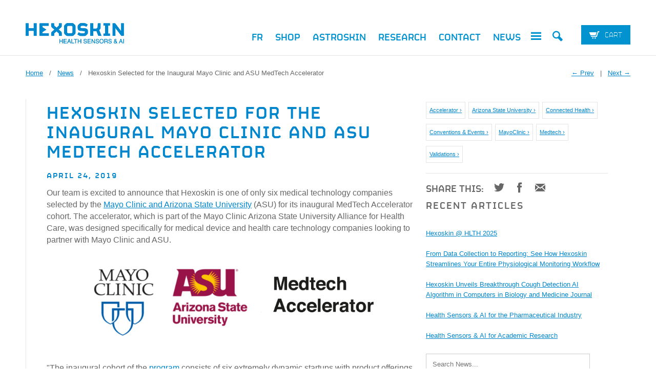

--- FILE ---
content_type: text/css
request_url: https://hexoskin.com/cdn/shop/t/112/assets/styles.css?v=2046716531197170351741030390
body_size: 23294
content:
html,body,div,span,applet,object,iframe,h1,h2,h3,h4,h5,h6,p,blockquote,pre,a,abbr,acronym,address,big,cite,code,del,dfn,em,img,ins,kbd,q,s,samp,small,strike,strong,sub,sup,tt,var,b,u,i,center,dl,dt,dd,ol,ul,li,fieldset,form,label,legend,table,caption,tbody,tfoot,thead,tr,th,td,article,aside,canvas,details,embed,figure,figcaption,footer,header,hgroup,menu,nav,output,ruby,section,summary,time,mark,audio,video{margin:0;padding:0;border:0;font-size:100%;font:inherit}article,aside,details,figcaption,figure,footer,header,hgroup,menu,nav,section{display:block}body{line-height:1}ol,ul{list-style:none}.columns blockquote p,.columns q p{width:100%!important}blockquote,q{quotes:none}blockquote:before,blockquote:after,q:before,q:after{content:"";content:none}table{border-collapse:collapse;border-spacing:0}body{background-color:#fff;-webkit-font-smoothing:antialiased;font-smoothing:antialiased;font-family:Arial,sans-serif;font-weight:400;font-size:14px;text-transform:none;color:#666;line-height:1.8em}::-moz-selection{background-color:#000;color:#fff}::selection{background:#fff7b6;color:#000}abbr{border-bottom:1px dotted #e5e5e5}h1,h2,h3,h4,h5,h6,.collection_title,.headline,p.subtitle{font-family:fs_sinclairregular,Arial,sans-serif;font-weight:700;text-transform:uppercase;color:#0086cd;display:block;letter-spacing:2px;text-rendering:optimizeLegibility;margin:0 0 15px}h1 a,h2 a,h3 a,h4 a,h5 a,h6 a,.collection_title{font-weight:inherit}h1 a,h1 a:visited,.collection_title a,.collection_title a:visited,h1 a:hover,h1 a:active,.collection_title a:hover,.collection_title a:active{color:#0086cd}h1,.h1,h1.home,h2.title,.collection_title{font-size:36px;line-height:38px;margin:0 auto 20px;clear:both;font-weight:700;padding-top:4px}h2,.h2{font-size:26px;line-height:28px}h3,.h3,h1.blog_title{font-size:22px;line-height:24px}h4,.h4,h4.title a,h6.title{font-size:20px;line-height:22px;color:#666}h5,.h5{font-size:16px;line-height:18px;color:#666;font-weight:bolder}h6,.h6,h6.title{font-size:16px;line-height:18px}.footer h6{color:#0086cd}.subheader{color:#777}p{margin:0 0 15px;padding:0;font-style:normal;line-height:23px;font-size:16px;font-family:arial,sans-serif}p img{margin:0}em,i{font-style:italic}strong,b{font-weight:700}small{font-size:90%}.feature img{position:relative;top:7px;margin-right:5px;width:25px;height:25px}.feature p{font-size:smaller}@media only screen and (max-width: 767px){.product_name{font-size:26px;line-height:26px}}blockquote,blockquote p,blockquote cite{display:block;font-size:32px;line-height:40px;color:#666;font-family:fs_sinclairregular,arial,sans-serif;font-weight:700}blockquote{margin:0 0 15px}blockquote cite:before,blockquote p:before,.quote:before{content:"\201c";color:#0086cd}blockquote cite:after,blockquote p:after,.quote:after{content:"\201d";color:#0086cd}hr{border:solid #e5e5e5;border-width:1px 0 0;clear:both;margin:15px 0;height:0}.quote_home{text-align:center;padding:40px 0}.featured_text{font-size:22px;line-height:42px;text-align:center;margin-bottom:0}div.section.collection_description{margin-bottom:1.5em}a,a:visited{color:#0086cd;text-decoration:underline;outline:0}a:hover,a:focus{color:#0086cd}ul,ol{margin-bottom:15px}ul{list-style:none}ul li:before{content:"\e610";display:inline-block;margin-right:10px;font-family:icomoon;color:#0093d0;font-size:10px;position:absolute;top:-2px;left:0}ol{list-style:decimal;list-style-position:inside}ul ul,ul ol,ol ol,ol ul{margin:4px 0 5px 30px;font-size:90%}ul ul li,ul ol li,ol ol li,ol ul li{margin-bottom:6px}li{position:relative;line-height:20px;font-size:16px;color:#666;padding-left:20px;padding-bottom:10px}ul.list-without-bullet li:before{content:none;padding-left:0}.header{z-index:1000;width:100%;background-color:transparent;-webkit-transition:all .5s ease;-moz-transition:all .5s ease;-o-transition:all .5s ease;-ms-transition:all .5s ease;transition:all .5s ease}.header_bar{background-color:#fff;border-bottom:solid 1px #e5e5e5}.header div.container{padding-bottom:5px;padding-top:5px}#header{display:none;background:#fff;border-bottom:1px solid #e5e5e5;color:#0093d0;font-size:16px;font-weight:700;text-align:center;line-height:40px;height:40px;padding:0 50px;z-index:1001;width:100%;opacity:.95;-webkit-box-sizing:border-box;-moz-box-sizing:border-box;box-sizing:border-box}#header a{color:#0093d0;font-size:32px;display:block;height:40px;position:absolute;top:0;left:15px;font-size:25px;padding-top:5px;text-decoration:none}div#header a span{display:inline;padding-left:4px;position:relative;top:-2px}#header a.right{left:auto;right:15px;font-size:20px;padding-top:8px;top:2px}#header .cart_count{display:inline}#header a.icon-menu span{top:-4px}.nav{text-align:right}.nav ul{display:block;border:none;padding:0;margin:0}.nav ul li{display:inline-block;position:relative;margin:0;border:0}.nav ul li{*display: inline}.nav ul li a.sub-menu{cursor:pointer;padding:10px 0;z-index:1006;border:solid 1px transparent;border-bottom:0}.nav ul li.open a.sub-menu{border:solid 1px #0093d0;border-bottom:0;background-color:#fff;color:#0086cd}.nav a,.nav a:visited,.nav a:active,#header a span,.nav a.icon-cart span,.search-close{font-family:fs_sinclairregular;font-weight:700;font-size:20px;color:#0093d0;position:relative;display:block;padding-bottom:8px;text-transform:uppercase;text-decoration:none}.nav a.icon-cart,.nav a.icon-cart span{display:inline}.nav ul.search_nav{margin-bottom:5px}.nav ul li a:hover,nav ul li a:focus,.nav a.icon-cart:hover span,.search-close:hover{color:#0086cd!important}.logo{padding:40px 0 10px}.logo img{width:192px}@media only screen and (max-width: 767px){.logo{padding:15px 0 10px}}.dropdown ul.menu li{padding:10px 15px}.nav ul.menu li.icon{padding:7px}.nav ul.menu .sub-menu-li{padding:0 0 0 5px}.nav ul.menu .sub-menu-li a{padding:5px 10px}.at4m-listitem:before{content:none}#at4m-mobile-container{position:relative;z-index:9999999999}.slideshow-video-container+.flex-caption,.video-wrapper+.flex-caption{display:none}@media only screen and (max-width: 767px){.slideshow-video-container+.flex-caption,.video-wrapper+.flex-caption{display:block}}.nav ul li .cart-button,input.guest_button,input[type=button].guest_button{font-size:16px;font-weight:400;background-color:#0093d0;border:1px solid #0093d0;padding:8px 15px;top:-6px;margin-left:5px}.nav ul li .cart-button{color:#fff}.nav ul li .cart-button:before{vertical-align:sub;font-size:20px;padding-right:5px}.nav ul li .cart-button:hover{color:#0093d0;border:1px solid #0093d0;background-color:#fff}input[type=submit].guest_button,input[type=button].guest_button{color:#0093d0;-webkit-box-shadow:none;-moz-box-shadow:none;box-shadow:none}.nav ul li .cart-button span:first-child{padding-left:5px}.nav ul li .cart-button span{font-family:fs_sinclairregular,arial,sans-serif;font-weight:400;vertical-align:baseline}@media only screen and (min-width: 768px) and (max-width: 959px){.nav ul li .cart-button span{padding-left:0;font-weight:700}}input[type=submit].guest_button,input[type=submit].guest_button:hover{background-color:#f1f1f1}input[type=submit].guest_button:hover{color:#0086cd}.nav ul.menu{padding-top:48px}.menu ul a,.menu li:hover>ul a,.index .header .nav ul.menu ul li a{white-space:nowrap;padding:8px 0 8px 15px;background:none;text-align:left}.dropdown{background-color:#fff;border:solid 1px #0093d0;display:none;position:absolute;left:5px;top:30px;z-index:1005;min-width:200px}@media only screen and (min-width: 768px) and (max-width: 1199px){.dropdown{left:-155px}}.menu .dropdown ul li:first-child{margin-top:10px}.menu .dropdown ul li:last-child{margin-bottom:15px}.menu .dropdown ul li a{color:#666;font-size:16px;line-height:16px}.menu .dropdown ul li a:hover{color:#0086cd}.dropdown-wide{min-width:400px}.nav ul.menu ul{width:49%;float:left;display:inline}.nav ul.menu ul li{display:block;text-align:left;padding:0;z-index:1005}.nav ul.menu ul li a{border:0}.nav ul.menu ul li a.sub-link{font-weight:400;font-size:12px;padding:5px 0 5px 24px;text-transform:none;display:block;width:100%}.collection-filter-nav{font-size:14px;line-height:22px;text-transform:uppercase;margin:20px 0}.collection-filter-nav__item{margin-right:20px}.collection-filter-nav a{-webkit-transition:all .2s ease 0s;-moz-transition:all .2s ease 0s;-ms-transition:all .2s ease 0s;-o-transition:all .2s ease 0s;transition:all .2s ease 0s;text-decoration:none;text-align:center;display:inline-block;padding:0 20px}.collection-filter-nav a.active{border:1px solid #0086cd}.collection-filter-nav a:hover{color:#fff;background-color:#0086cd}.menu li.open>.dropdown{display:block}#currencies{padding:8px 8px 8px 12px;border:0;font-size:14px;background-color:#f1f1f1;color:#0093d0;margin-bottom:0;min-width:65px}.toggle_menu{position:relative;overflow:hidden;display:none;top:-16px}.collection_menu,.collection_menu li{display:inline;list-style:none;border:none;position:relative;top:-3px;margin:0}.collection_menu li{padding-left:25px}.collection_nav h1 a{text-decoration:none}#search{display:none;-o-transition-duration:.25s;-moz-transition-duration:.25s;-webkit-transition-duration:.25s;transition-duration:.25s;background:#f9f9f9;background:#f9f9f9f2;width:100%;height:100%;left:0;top:0;z-index:900;position:fixed;text-align:center;overflow:hidden;-moz-box-sizing:border-box;-webkit-box-sizing:border-box;box-sizing:border-box;-o-transition-property:opacity;-moz-transition-property:opacity;-webkit-transition-property:opacity;transition-property:opacity;-o-transition-timing-function:ease-in-out;-moz-transition-timing-function:ease-in-out;-webkit-transition-timing-function:ease-in-out;transition-timing-function:ease-in-out;-o-transition-duration:0s;-moz-transition-duration:0s;-webkit-transition-duration:0s;transition-duration:0s;-webkit-backface-visibility:hidden;-moz-backface-visibility:hidden;-ms-backface-visibility:hidden;backface-visibility:hidden}.search-close{padding-top:125px;font-size:32px;cursor:pointer;font-family:HelveticaNeue-Light,Helvetica Neue Light,Helvetica Neue,Helvetica,Arial,sans-serif!important;font-weight:300}#search form{z-index:950;padding-top:50px;clear:both}#search form input{width:100%;-moz-box-sizing:border-box;-webkit-box-sizing:border-box;box-sizing:border-box;border:solid 2px #eee;padding:16px 8px;font-size:26px}.product_row img,.product_image_col img,.article img,.blog_content img,.section img,.thumbnail img,.logo img,.page img,.cart_image img,.sub-footer img,#target img{max-width:100%;height:auto}.zoomImg{max-width:inherit!important;cursor:pointer}.video-container>div{position:relative}.video-container iframe{position:absolute;top:0;left:0;width:100%;height:100%}.vimeo{max-width:830px}.vimeo>div{padding-top:56.26506%}.youtube{max-width:853px}.youtube>div{padding-top:56.271981%}.slideshow-video-container{position:relative;padding-bottom:56.25%;padding-top:25px;height:0;overflow:hidden}.slideshow-video-container iframe,.slideshow-video-container object,.slideshow-video-container embed{position:absolute;top:0;left:0;width:100%;height:100%}.video-wrapper{width:600px;max-width:100%}a.button,button,input[type=submit],input[type=reset],input[type=button],.action_button,a.action_button,input.action_button[type=submit],input.action_button[type=button]{background:#0086cd;color:#fff;border:2px solid transparent;padding:6px 20px;text-align:center;cursor:pointer;font-family:fs_sinclairregular,arial,sans-serif;font-weight:700;font-size:20px;text-transform:uppercase;display:inline-block;-webkit-transition:all .2s ease 0s;-moz-transition:all .2s ease 0s;-ms-transition:all .2s ease 0s;-o-transition:all .2s ease 0s;transition:all .2s ease 0s;-webkit-appearance:none;-webkit-font-smoothing:antialiased;font-smoothing:antialiased;-webkit-box-sizing:border-box;-moz-box-sizing:border-box;box-sizing:border-box;text-decoration:none}a.button:hover,button:hover,input[type=submit]:hover,input[type=reset]:hover,input[type=button]:hover,.action_button:hover,input.action_button[type=submit]:hover,input.action_button[type=button]:hover{background:#fff;color:#0086cd;border-color:#0086cd;-webkit-transition:all .2s ease 0s;-moz-transition:all .2s ease 0s;-ms-transition:all .2s ease 0s;-o-transition:all .2s ease 0s;transition:all .2s ease 0s}a.button:active,button:active,input[type=submit]:active,input[type=reset]:active,input[type=button]:active,.action_button:active,input.action_button[type=submit]:active,input.action_button[type=button]:active{background:#fff;color:#666;border-color:#0086cd}.action_button.action_button--light{background-color:transparent;color:#0093d0;text-decoration:none;padding:2px 20px 4px;border-color:transparent;font-size:14px;line-height:18px}.action_button.action_button--small{padding:2px 20px 4px;font-size:14px;line-height:18px}.action_button.action_button--light.active,.action_button.action_button--light.flex-active{border-color:#0093d0}.action_button.action_button--light:hover{color:#fff;background-color:#0093d0}.add_to_cart,#cart_form .add_to_cart,form.product_form input.add_to_cart{width:auto;margin-top:0}input[type=submit].add_to_cart{padding-left:40px;padding-right:40px;font-weight:700}input[type=submit].buy_now{background-color:#fff;border-color:#0086cd;color:#0086cd}input[type=submit].buy_now:hover{background-color:#0086cd;border-color:#0086cd;color:#fff}.buy-now-band>*{margin-bottom:20px;display:inline-block;vertical-align:middle}.buy-now-band .price,.buy-now-band .current_price,.buy-now-band .was_price{font-size:54px;line-height:53px;display:inline-block;margin-right:15px;margin-bottom:15px}.buy-now-band .purchase,.form-row{margin-bottom:15px}.form-row>*{display:inline-block;vertical-align:middle;font-family:fs_sinclairregular;font-weight:700;font-size:20px;margin-bottom:0}.form-row select,.form-row .quantity{margin-bottom:0;display:inline-block;padding:2px 16px 4px 12px;font-family:fs_sinclairregular;font-weight:700;font-size:20px}.form-row select{width:auto}.form-row label{font-size:20px;line-height:24px;color:#666;margin-right:15px;text-transform:uppercase;font-family:fs_sinclairregular;font-weight:700;width:95px}#cart a.action_button.edit_cart{width:180px;margin-left:20px;margin-top:20px;background-color:#444;color:#fff;text-align:center;text-indent:0;text-decoration:none}#cart .action_button{width:180px;margin-right:20px;margin-top:20px;background-color:#0086cd;color:#fff;text-align:center;text-indent:0;text-decoration:none}ul.tabs{display:block;padding:0;border-bottom:solid 1px #e5e5e5;border-top:0;list-style:none outside;margin:10px 0}ul.tabs li{display:block;width:auto;height:30px;padding:0;float:left;margin-bottom:0;border:0;list-style:none outside;margin-left:0}ul.tabs li a{display:block;text-decoration:none;width:auto;height:29px;padding:0 15px;line-height:30px;border-width:1px 0 0 1px;margin:0;font-size:13px}ul.tabs li a.active{border:solid 1px #e5e5e5;background-color:#fff;border-bottom:#ffffff;height:30px;position:relative;top:-4px;padding-top:4px;border-right-width:1px;margin:0 -1px 0 0;color:#666;-moz-border-radius-topleft:4px;-webkit-border-top-left-radius:4px;border-top-left-radius:4px;-moz-border-radius-topright:4px;-webkit-border-top-right-radius:4px;border-top-right-radius:4px}ul.tabs li:first-child a{-moz-border-radius-topleft:4px;-webkit-border-top-left-radius:4px;border-top-left-radius:4px}ul.tabs li:last-child a{border-width:1px 1px 0 1px;-moz-border-radius-topright:4px;-webkit-border-top-right-radius:4px;border-top-right-radius:4px}ul.tabs-content{margin:0;display:block;border:0}ul.tabs-content>li{display:none;border:0}ul.tabs-content>li.active{display:block;border:0}ul.tabs:before,ul.tabs:after{content:" ";display:block;overflow:hidden;visibility:hidden;width:0;height:0}ul.tabs:after{clear:both}ul.tabs{zoom:1}form,fieldset{margin-bottom:20px}input[type=text],input[type=number],input[type=password],input[type=email],textarea,select{-webkit-box-sizing:border-box;-moz-box-sizing:border-box;box-sizing:border-box;border:1px solid #ccc;padding:12px 8px 12px 12px;outline:none;font:13px HelveticaNeue-Light,Helvetica Neue Light,Helvetica Neue,Helvetica,Arial,sans-serif;color:#555;width:100%;margin:0 0 20px;max-width:100%;display:block;background:#fff;transition:border-color .2s linear,box-shadow .2s ease;-webkit-transition:border-color .2s linear,box-shadow .2s ease;-webkit-appearance:none;-moz-appearance:none;-ms-appearance:none;appearance:none}select{background:#fff url(//hexoskin.com/cdn/shop/t/112/assets/select.png?v=175701240018354382511739913978) no-repeat right center;cursor:pointer;-webkit-padding-end:30px;background-size:17px 5px}input[type=number]{padding:5px}input[type=text]:hover,input[type=number]:hover,input[type=password]:hover,input[type=email]:hover,textarea:hover,select:hover{border-color:#8a898a;-webkit-box-shadow:rgba(55,55,55,0) 0px 0px 0px 1px;box-shadow:#37373700 0 0 0 1px}input[type=text]:focus,input[type=number]:focus,input[type=password]:focus,input[type=email]:focus,textarea:focus,select:focus{border-color:#8a898a;color:#333}label,legend{display:block;font-weight:400;margin-bottom:4px}input[type=checkbox]{display:inline}label span,legend span{font-weight:400;font-size:13px}textarea{width:100%}#contact_email{margin-bottom:1em;-webkit-box-sizing:border-box;-moz-box-sizing:border-box;box-sizing:border-box;width:100%}.sign_up{-webkit-box-sizing:border-box;-moz-box-sizing:border-box;box-sizing:border-box;width:100%;margin-bottom:1em}#target{padding:20px;text-align:center}.quantity_label{display:inline;font-size:smaller}.remove_item a{font-size:smaller;color:#666}input.quantity{width:67px;display:inline;margin-bottom:15px;padding:13px 5px}.cart_items p{margin-bottom:5px}li.cart_item a{text-indent:0!important;font-size:small}.cart_image{padding:10px 20px 0;width:100px;text-align:center;float:left}.continue_shopping{float:right;padding-top:5px}#get-rates-submit{margin-top:-1px}#customer_login{margin-bottom:2px}.contact-form label{font-size:18px;line-height:30px;font-family:fs_sinclairregular,arial,sans-serif;font-color:#666666;font-weight:700;text-transform:uppercase}.contact-form input[type=color],.contact-form input[type=email],.contact-form input[type=number],.contact-form input[type=password],.contact-form input[type=tel],.contact-form input[type=url],.contact-form input[type=text],.contact-form textarea,.contact-form select option,.contact-form select{font-size:18px;line-height:24px;color:#666}.contact-form input::-webkit-input-placeholder,.contact-form select.not_chosen{font-size:18px;color:#dadada}.contact-form input::-moz-placeholder{font-size:18px;color:#dadada}.contact-form input:-ms-input-placeholder{font-size:18px;color:#dadada}.contact-form input:-moz-placeholder{font-size:18px;color:#dadada}.alert{padding:8px 35px 8px 14px;margin-bottom:20px;text-shadow:0 1px 0 rgba(255,255,255,.5);background-color:#fcf8e3;border:1px solid #fbeed5}.alert-success{color:#468847;background-color:#dff0d8;border-color:#d6e9c6}.alert-danger,.alert-error{color:#b94a48;background-color:#f2dede;border-color:#eed3d7}table{width:100%}table th{font-weight:700;background:#f9f9f9;text-align:left}table th,table td{padding:2px}table tr{border-bottom:1px solid #DCDCDC}table tr:first-child{border-top:1px solid #DCDCDC}table td,table th{border-right:1px solid #DCDCDC}table td:first-child,table th:first-child{border-left:1px solid #DCDCDC}table .em{font-weight:700}table tr.order_summary td.label{text-align:right}table{margin-bottom:20px}.hidden{display:none}.remove{color:#666}.half-bottom{margin-bottom:10px!important}.add-bottom{margin-bottom:20px!important}.right{float:right;position:relative}.left{float:left}.center{text-align:center}.relative{position:relative}.align_right{text-align:right}.align_left{text-align:left}.container div.mobile_only,span.mobile_only{display:none}.no_border{border:none!important}.extra_padding{padding-top:4px}div.hidden{display:none}#grid .column,#grid .columns{background:#ddd;height:25px;line-height:25px;margin-bottom:10px;text-align:center;text-transform:uppercase;color:#555;font-size:12px;font-weight:700}#grid .column:hover,#grid .columns:hover{background:#bbb;color:#333}#grid .example-grid{overflow:hidden}div.container{margin:0 auto;padding:20px 0}.vertical-spacing{margin-bottom:15px!important}.vertical-double-spacing{margin-bottom:30px!important}.vertical-trippel-spacing{margin-bottom:40px!important}.vertical-quadrupel-spacing{margin-bottom:60px!important}.vertical-home-module-spacing{margin-top:30px!important;margin-bottom:40px!important}div.content{padding:130px 0 0}.logo a{margin:0;padding-top:px;display:block}div.section{margin:10px 0}.homepage_content{background-color:#fff}.container-grey{background-color:#fbfbfb}.container .featured_links .column{margin-bottom:20px}.featured_links .image_container{position:relative;background-color:#000;line-height:0}.featured_links a img{-webkit-transition:opacity .3s ease-in-out;-moz-transition:opacity .3s ease-in-out;-ms-transition:opacity .3s ease-in-out;-o-transition:opacity .3s ease-in-out;transition:opacity .3s ease-in-out}.featured_links a:hover img{filter:alpha(opacity=80);opacity:.8}.featured_links a span{position:absolute;bottom:50%;left:0;right:0;margin:0 40px;text-align:center;padding:0 10px;color:#fff;-webkit-transition:color .3s;-moz-transition:color .3s;transition:color .3s;z-index:2;font-family:Arial,sans-serif;font-weight:700;font-size:13px;text-transform:uppercase;letter-spacing:0px;text-shadow:0 1px 1px rgba(0,0,0,.5);opacity:.9;-webkit-font-smoothing:antialiased}.featured_links a span:before,.featured_links a span:after{position:absolute;width:100%;left:0;top:50%;height:2px;margin-top:-1px;background:#ffffffe6;content:"";z-index:1;-webkit-transition:-webkit-transform .3s,opacity .3s;-moz-transition:-moz-transform .3s,opacity .3s;transition:transform .3s,opacity .3s;pointer-events:none}.featured_links a span:before{-webkit-transform:translateY(-20px);-moz-transform:translateY(-20px);transform:translateY(-20px)}.featured_links a span:after{-webkit-transform:translateY(20px);-moz-transform:translateY(20px);transform:translateY(20px)}.featured_links a:hover span,.featured_links a:focus span{color:#fff;opacity:1}.featured_links a:hover span:before,.featured_links a:hover span:after,.featured_links a:focus span:before,.featured_links a:focus span:after{background:#fff9}.featured_links a:hover span:before,.featured_links a:focus span:before{-webkit-transform:rotate(45deg);-moz-transform:rotate(45deg);transform:rotate(45deg)}.featured_links a:hover span:after,.featured_links a:focus span:after{-webkit-transform:rotate(-45deg);-moz-transform:rotate(-45deg);transform:rotate(-45deg)}.compare-with{margin:40px 0}.compare-with .action_button{margin-right:30px;margin-bottom:15px}.compare-with .action_button{border-color:#0093d0}.compare-with .action_button:last-child{margin-left:0}@media only screen and (max-width: 767px){.apps-and-data .action_button,.compare-with .action_button{width:100%;margin-bottom:20px}}.specifications img{max-width:100%;margin-bottom:15px}@media only screen and (max-width: 767px){.specifications img{margin-bottom:30px}}.measures__item{position:relative;margin-bottom:40px;padding-left:35px;box-sizing:border-box}.measures__item .measures__item__sub{font-size:12px;color:#0086cd;text-transform:uppercase;display:block}.measures__item [class^=icon-]:before,.measures__item [class*=" icon-"]:before{color:#0086cd;position:absolute;top:7px;left:0;font-size:19px}.directions .action_button{margin-right:30px;margin-bottom:20px}.directions .action_button:last-child{margin-right:0}.directions__map-container{position:relative}.directions__map-container .iframe{height:500px;overflow:hidden}.directions__map-container .container{margin-top:0;margin-bottom:0;padding:0}.directions__address{display:none;box-sizing:border-box;padding:15px 20px;background-color:#ffffffe6;font-family:fs_sinclairregular,arial,sans-serif;font-weight:700;text-transform:uppercase;font-size:14px;line-height:18px;color:#666;position:absolute;top:20px;left:50%;margin-left:-190px;box-shadow:0 2px 6px #0000004d}.directions__address.active{display:block}.directions__address a{color:#0086cd;text-decoration:none}.directions__address address{vertical-align:top;display:inline-block;width:220px}.directions__address img{vertical-align:top;border:1px solid #666666;margin-left:20px;max-width:103px}.how-we-measure img{max-width:100%}.how-we-measure .action_button--light{margin-right:30px}@media only screen and (max-width: 767px){.directions .action_button{width:100%}.directions__map-container .iframe{height:250px;margin-bottom:150px}.directions__address{padding-top:30px;top:0;left:0;width:100%;margin-left:0;box-shadow:none;text-align:center}.directions__address img{display:none}.directions__map-container .container{top:250px}}div.product_section{margin:5px 0}div.container div.breadcrumb{margin-bottom:1.5em;font-size:13px}.continue_shopping{float:right;font-size:13px}.vendor{margin-top:-15px}#category{width:100%}.featured_content p{margin-bottom:0}.paginate{text-align:center}.paginate span,a.tag{border:solid 1px #e5e5e5;margin:10px 2px;padding:5px 10px;display:inline-block}a.tag{font-size:smaller;padding:4px 6px;margin:5px 2px 5px 0}.featured_collections{margin-bottom:10px}.paginate span:hover,a.tag:hover{color:}.paginate .current{background-color:#f1f1f1}.paginate .deco{border:none}.thumbnail{position:relative;text-align:center;margin-bottom:40px}.thumbnail a{display:block;color:#666;border:2px solid #ebebeb}.thumbnail a:hover{color:#0086cd}.thumbnail .info{text-align:left}.thumbnail .info .title{font-size:17px;padding:20px 0 0;line-height:20px;color:#000;font-weight:700;text-transform:uppercase;font-family:fs_sinclairregular,arial,sans-serif;min-height:42px}.price,.current_price{font-weight:bolder;color:#0086cd;font-size:26px;line-height:28px;font-family:fs_sinclairregular,arial,sans-serif}.thumbnail .price{font-weight:bolder;color:#0086cd;font-size:26px;line-height:28px;padding:10px 0 30px;font-family:fs_sinclairregular,arial,sans-serif}.was_price{text-decoration:line-through;color:#c50c2a;font-weight:bolder;font-size:24px;line-height:26px;padding:15px 10px 15px 0;font-family:fs_sinclairregular,arial,sans-serif}.thumbnail .price,.thumbnail .title{display:block}.thumbnail__inner a>div{padding:0 10%}@media only screen and (max-width: 767px){.thumbnail__inner a>div{padding:0}}.cart_price{float:right;text-align:right;padding-left:20px;font-weight:700;display:none}#estimated-shipping,.excluding_tax{display:block}.cart_page_image{float:left;margin-right:20px;text-align:center;display:block;width:100%}.price_total_text{font-weight:400;display:none}.thumbnail .quick_shop{background-color:#ffffffb3;opacity:0;display:block;text-transform:uppercase;position:absolute;width:100%;bottom:0;left:0;text-align:center;color:#666;font-size:20px;line-height:32px;font-family:fs_sinclairregular,arial,sans-serif;font-weight:700;border-top:2px solid #ebebeb}.thumbnail a:hover .quick_shop{opacity:1}.thumbnail .quick_shop:hover{color:#0093d0}.thumbnails a{display:block;margin-bottom:1em}.twittercont,.fancycount{display:inline-block;margin-left:6px}.facebookcont{display:inline-block;position:relative;margin-left:6px;min-width:88px}a.fancybutton{background:url(//hexoskin.com/cdn/shop/t/112/assets/fancy.png?v=120500130493387684961739913978) no-repeat;font:11px Arial,sans-serif;text-indent:-9999em;font-size:.01em;color:#cd1f1f;height:20px;width:56px;display:inline-block;margin-left:6px;position:relative;top:-20px}a.pinterestcount{background:url(//hexoskin.com/cdn/shop/t/112/assets/pinit.png?v=53785377873628406291739913978) no-repeat;font:11px Arial,sans-serif;text-indent:-9999em;font-size:.01em;color:#cd1f1f;height:20px;width:41px;background-position:0 0;display:inline-block;margin-left:6px;position:relative;top:-20px}a.pinterestcount:hover{background-position:0 -21px}a.pinterestcount:active{background-position:0 -42px}.arrow{font-size:smaller;position:relative;top:-1px;left:2px;opacity:.6}.modal{margin:10px 0;display:none;background-color:#fff}.modal_product{width:auto;line-height:0px;max-width:940px}.modal_product img{cursor:pointer}.modal_image{text-align:center}.modal a{padding-bottom:0}.modal p.modal_price,p.modal_price{font-size:22px}.modal form{margin-bottom:10px}.modal a{color:#0086cd;font-style:italic}.modal a:hover{color:}.notify_form .submit{padding:8px!important}.product_image_col{margin-top:15px;text-align:center}.meta{font-size:13px}.meta p{font-size:13px;margin-bottom:0}p.meta{margin-bottom:10px}.comment-body p.meta{margin-bottom:5px}.comment-body h6{padding-top:0}.blog_list{margin-left:0}.recent_articles{padding-top:10px}.recent_articles li{padding:10px 0}.recent_articles a{font-size:13px;padding-right:15px;display:block}.blog_list li{list-style:none}.toggle span{color:;font-weight:700;font-family:Helvetica Neue,Helvetica,Arial,sans-serif;font-size:smaller;float:right;display:none}.meta .label,.label,.blog_meta,.blog_meta a,.blog_meta a:hover{color:}.blog_meta p{padding-right:40px}.blog_meta ul li:before{content:none}.container .blog_content{padding-left:40px;border-left:solid 1px #e5e5e5}.blog_content h1 a,.blog_content h2 a{text-decoration:none}.count{font-style:normal;font-size:13px}#tag_filter{margin-bottom:0;float:right;width:auto;display:none}.checkout{display:block;float:right;margin-top:0}.or{font-size:smaller;font-style:italic;padding:0 10px}.inline_purchase{display:inline-block;margin-left:20px;margin-top:22px}div.article{margin-bottom:35px}.comment{margin-bottom:20px}.comment-body h6{padding-bottom:.25em}.gravatar{width:100px!important}.gravatar img{width:80px;height:80px;margin-bottom:15px;-webkit-border-radius:40px;-khtml-border-radius:40px;-moz-border-radius:40px;-ms-border-radius:40px;-o-border-radius:40px;border-radius:40px}.red{color:#c33}.address p{margin-bottom:5px}div#disqus_thread ul,div#disqus_thread li{border:none}.search_page{padding:40px 0 60px}.footer-pad{padding-bottom:80px}@media only screen and (max-width: 767px){.footer-pad{padding-bottom:0}}.hide-nth-image a+a{display:none}div.footer{background-color:#0086cd;font-size:14px;color:#fff;font-family:arial,sans-serif;font-weight:700}.footer hr{margin-top:0;margin-bottom:20px}.footer .container{padding-top:10px}.logo-footer img{width:130px;max-width:100%}.footer ul{position:relative;top:11px}.footer ul li{display:inline-block;padding-left:15px}.footer ul li:before{content:none}.sub-footer{text-align:center;border-top:solid 1px #f1f1f1;background-color:#0086cd;font-family:fs_sinclairregular,arial,sans-serif;font-weight:700}.index .sub-footer{margin-top:0}.sub-footer .container{padding:40px 0 0}.sub-footer a{font-size:30px;text-decoration:none}.sub-footer input[type=email]{font-size:16px;color:#fff;text-transform:uppercase;font-family:fs_sinclairregular,arial,sans-serif;font-weight:700;border-color:#fff;background-color:#0086cd;width:367px;display:inline-block;margin-bottom:0;padding:5px 8px 7px 12px}@media only screen and (max-width: 767px){.sub-footer input[type=email]{width:100%}.sub-footer input[type=submit]{top:0}}@media only screen and (min-width: 768px) and (max-width: 959px){.sub-footer input[type=email]{width:280px}}.newsletter form{font-size:0}.sub-footer input[type=email]::-webkit-input-placeholder{color:#fff}.sub-footer input[type=email]::-moz-placeholder{color:#fff}.sub-footer input[type=email]:-ms-input-placeholder{color:#fff}.sub-footer input[type=email]:-moz-placeholder{color:#fff}.sub-footer input[type=submit],.sub-footer .contact-form a{display:inline-block;color:#0086cd;background-color:#fff;font-size:16px;padding:3px 15px 6px;width:auto;margin:0;position:relative;top:-1px}.sub-footer input[type=submit]:hover,.sub-footer .contact-form a:hover{border-color:transparent;color:#0086cd}.footer a{color:#fff;text-decoration:none;font-size:14px}.contact-form{margin-bottom:0}.sub-footer .social_icons{display:inline-block;vertical-align:middle;margin-bottom:15px}.sub-footer .social_icons li{display:inline-block;padding-right:5px;vertical-align:middle}.sub-footer .social-intro-text{padding:0 20px 0 0;font-size:23px;text-transform:uppercase;color:#fff;display:inline-block;vertical-align:super;margin-bottom:15px}@media only screen and (max-width: 767px){.sub-footer .social-intro-text{padding:0 20px 0 0}}.sub-footer .social_icons a,.sub-footer .social_icons a:visited,.sub-footer .social_icons a:active,.sub-footer .social_icons a:hover{color:#fff}.sub-footer li:before{content:none}@media only screen and (max-width: 767px){.footer{text-align:center}}.payment_methods img{padding-left:4px;height:26px;width:38px;position:relative;top:-2px}.credits{text-align:right;position:relative;top:14px;font-size:14px}.sub-footer ul{list-style:none outside;margin-left:0}.sub-footer li{padding:5px 0;list-style:none outside none;margin-bottom:0}html.mm-opened .mm-page,html.mm-opened #mm-blocker,html.mm-opened .mm-fixed-top,html.mm-opened .mm-fixed-bottom,html.mm-opened .mm-menu.mm-horizontal>.mm-panel{-webkit-transition:none .4s ease;-moz-transition:none .4s ease;-ms-transition:none .4s ease;-o-transition:none .4s ease;transition:none .4s ease;-webkit-transition-property:top,right,bottom,left,border;-moz-transition-property:top,right,bottom,left,border;-ms-transition-property:top,right,bottom,left,border;-o-transition-property:top,right,bottom,left,border;transition-property:top,right,bottom,left,border}html.mm-opened .mm-page,html.mm-opened #mm-blocker{left:0%;top:0;margin:0;border:0px solid rgba(0,0,0,0)}html.mm-opened.mm-opening .mm-page,html.mm-opened.mm-opening #mm-blocker{border:0px solid rgba(100,100,100,0)}.mm-menu .mm-hidden{display:none}.mm-fixed-top,.mm-fixed-bottom{position:fixed;left:0}.mm-fixed-top{top:0}.mm-fixed-bottom{bottom:0}html.mm-opened .mm-page,.mm-menu>.mm-panel{-webkit-box-sizing:border-box;-moz-box-sizing:border-box;-ms-box-sizing:border-box;-o-box-sizing:border-box;box-sizing:border-box}html.mm-opened,html.mm-opened body{width:100%;height:100%;overflow:hidden;position:relative}html.mm-opened .mm-page{height:100%;overflow:hidden;position:absolute}html.mm-background .mm-page{background:inherit}#mm-blocker{background:#fff;opacity:0;display:none;width:100%;height:100%;position:absolute;z-index:999999}html.mm-opened #mm-blocker,html.mm-blocking #mm-blocker,.mm-menu.mm-current{display:block}.mm-menu{background:inherit;display:none;overflow:hidden;height:100%;padding:0;position:absolute;left:0;top:0;z-index:0}.mm-menu>.mm-panel{background:inherit;-webkit-overflow-scrolling:touch;overflow:scroll;overflow-x:hidden;overflow-y:auto;width:100%;height:100%;padding:20px;position:absolute;top:0;left:100%;z-index:0}.mm-menu>.mm-panel.mm-opened{left:0%}.mm-menu>.mm-panel.mm-subopened{left:-40%}.mm-menu>.mm-panel.mm-highest{z-index:1}.mm-menu>.mm-panel.mm-hidden{display:block;visibility:hidden}.mm-menu .mm-list{padding:20px 0}.mm-menu>.mm-list{padding:20px 0 40px}.mm-panel>.mm-list{margin-left:-20px;margin-right:-20px}.mm-panel>.mm-list:first-child{padding-top:0}.mm-list,.mm-list>li{list-style:none;display:block;padding:0;margin:0}.mm-list>li:before{content:""}.mm-list{font:inherit;font-size:14px}.mm-list a,.mm-list a:hover{text-decoration:none}.mm-list>li{position:relative}.mm-list>li>a,.mm-list>li>span{text-overflow:ellipsis;overflow:hidden;color:inherit;line-height:20px;display:block;padding:10px 10px 10px 20px;margin:0}.mm-list>li:not(.mm-subtitle):not(.mm-label):not(.mm-noresults):after{content:"";border-bottom-width:1px;border-bottom-style:solid;display:block;width:100%;position:absolute;bottom:0;left:0}#cart .mm-list>li:not(.mm-subtitle):not(.mm-label):not(.mm-noresults):after{border-bottom-width:0px}.mm-list>li:not(.mm-subtitle):not(.mm-label):not(.mm-noresults):after{width:auto;margin-left:20px;position:relative;left:auto}.mm-list a.mm-subopen{width:40px;height:100%;padding:0;position:absolute;right:0;top:0;z-index:2}.mm-list a.mm-subopen:before{content:"";border-left-width:1px;border-left-style:solid;display:block;height:100%;position:absolute;left:0;top:0}.mm-list a.mm-subopen.mm-fullsubopen{width:100%}.mm-list a.mm-subopen.mm-fullsubopen:before{border-left:none}.mm-list a.mm-subopen+a,.mm-list a.mm-subopen+span{padding-right:5px;margin-right:40px}.mm-list>li.mm-selected>a.mm-subopen{background:transparent}.mm-list>li.mm-selected>a.mm-fullsubopen+a,.mm-list>li.mm-selected>a.mm-fullsubopen+span{padding-right:45px;margin-right:0}.mm-list a.mm-subclose{text-indent:20px;padding-top:32px;margin-top:-20px}.mm-list>li.mm-label{text-overflow:ellipsis;white-space:nowrap;overflow:hidden;font-size:10px;text-transform:uppercase;text-indent:20px;line-height:25px;padding-right:5px}.mm-list>li.mm-spacer{padding-top:40px}.mm-list>li.mm-spacer.mm-label{padding-top:25px}.mm-list a.mm-subopen:after,.mm-list a.mm-subclose:before{content:"";border:2px solid transparent;display:block;width:7px;height:7px;margin-bottom:-5px;position:absolute;bottom:50%;-webkit-transform:rotate(-45deg);-moz-transform:rotate(-45deg);-ms-transform:rotate(-45deg);-o-transform:rotate(-45deg);transform:rotate(-45deg)}.mm-list a.mm-subopen:after{border-top:none;border-left:none;right:18px}.mm-list a.mm-subclose:before{border-right:none;border-bottom:none;margin-bottom:-15px;left:22px}.mm-menu.mm-vertical .mm-list .mm-panel{display:none;padding:10px 0 10px 10px}.mm-menu.mm-vertical .mm-list .mm-panel li:last-child:after{border-color:transparent}.mm-menu.mm-vertical .mm-list li.mm-opened>.mm-panel{display:block}.mm-menu.mm-vertical .mm-list>li.mm-opened>a.mm-subopen{height:40px}.mm-menu.mm-vertical .mm-list>li.mm-opened>a.mm-subopen:after{-webkit-transform:rotate(45deg);-moz-transform:rotate(45deg);-ms-transform:rotate(45deg);-o-transform:rotate(45deg);transform:rotate(45deg);top:16px;right:16px}html.mm-opened .mm-page{box-shadow:0 0 20px #00000080}.mm-ismenu{background:#333}.mm-menu{color:#fff9}.mm-menu .mm-list>li:after{border-color:#00000026}.mm-menu .mm-list>li>a.mm-subclose{background:#0000001a;color:#ffffff4d}.mm-menu .mm-list>li>a.mm-subopen:after,.mm-menu .mm-list>li>a.mm-subclose:before{border-color:#ffffff4d}.mm-menu .mm-list>li>a.mm-subopen:before{border-color:#00000026}.mm-menu .mm-list>li.mm-selected>a:not(.mm-subopen),.mm-menu .mm-list>li.mm-selected>span{background:#0000001a}.mm-menu .mm-list>li.mm-label{background:#ffffff0d}.mm-menu.mm-vertical .mm-list li.mm-opened>a.mm-subopen,.mm-menu.mm-vertical .mm-list li.mm-opened>ul{background:#ffffff0d}html.mm-opened.mm-opening .mm-page,html.mm-opened.mm-opening #mm-blocker,html.mm-opened.mm-opening .mm-fixed-top,html.mm-opened.mm-opening .mm-fixed-bottom{left:80%}.mm-menu{width:80%}@media all and (max-width: 175px){.mm-menu{width:140px}html.mm-opened.mm-opening .mm-page,html.mm-opened.mm-opening #mm-blocker,html.mm-opened.mm-opening .mm-fixed-top,html.mm-opened.mm-opening .mm-fixed-bottom{left:140px}}@media all and (min-width: 550px){.mm-menu{width:440px}html.mm-opened.mm-opening .mm-page,html.mm-opened.mm-opening #mm-blocker,html.mm-opened.mm-opening .mm-fixed-top,html.mm-opened.mm-opening .mm-fixed-bottom{left:440px}}html.mm-nooverflowscrolling.mm-opened{height:auto;overflow:auto;overflow-x:hidden;overflow-y:scroll}html.mm-nooverflowscrolling.mm-opened body{overflow:auto}html.mm-nooverflowscrolling.mm-opened .mm-page{min-height:1000px;position:fixed}html.mm-nooverflowscrolling.mm-opened .mm-menu{height:auto;min-height:1000px;overflow:auto;overflow-x:hidden;position:relative;left:auto;top:auto}html.mm-nooverflowscrolling.mm-opened>.mm-panel{position:relative;height:auto;display:none;left:0}html.mm-nooverflowscrolling.mm-opened>.mm-panel.mm-current{display:block}em.mm-counter{font:inherit;font-size:14px;font-style:normal;text-indent:0;line-height:20px;display:block;margin-top:-10px;position:absolute;right:20px;top:50%}em.mm-counter+a.mm-subopen{padding-left:40px}em.mm-counter+a.mm-subopen+a,em.mm-counter+a.mm-subopen+span{margin-right:80px}em.mm-counter+a.mm-fullsubopen{padding-left:0}.mm-vertical em.mm-counter{top:12px;margin-top:0}.mm-nosubresults>em.mm-counter{display:none}.mm-menu em.mm-counter{color:#ffffff4d}html.mm-opened.mm-dragging .mm-menu,html.mm-opened.mm-dragging .mm-page,html.mm-opened.mm-dragging #mm-blocker{-webkit-transition-duration:0s;-moz-transition-duration:0s;-ms-transition-duration:0s;-o-transition-duration:0s;transition-duration:0s}.mm-header{-webkit-box-sizing:border-box;-moz-box-sizing:border-box;-ms-box-sizing:border-box;-o-box-sizing:border-box;box-sizing:border-box;background:inherit;border-bottom:1px solid transparent;text-align:center;line-height:20px;width:100%;height:60px;padding:30px 40px 0;position:absolute;z-index:2;top:0;left:0}.mm-header .mm-title{text-overflow:ellipsis;white-space:nowrap;overflow:hidden;display:inline-block;width:100%;position:relative;z-index:1}.mm-header .mm-prev,.mm-header .mm-next{-webkit-box-sizing:border-box;-moz-box-sizing:border-box;-ms-box-sizing:border-box;-o-box-sizing:border-box;box-sizing:border-box;text-decoration:none;display:block;width:40px;height:100%;position:absolute;bottom:0}.mm-header .mm-prev:before,.mm-header .mm-next:before{content:"";border:2px solid transparent;display:block;width:7px;height:7px;position:absolute;bottom:50%;-webkit-transform:rotate(-45deg);-moz-transform:rotate(-45deg);-ms-transform:rotate(-45deg);-o-transform:rotate(-45deg);transform:rotate(-45deg);margin-bottom:-15px}.mm-header .mm-prev{left:0}.mm-header .mm-prev:before{border-right:none;border-bottom:none;left:22px}.mm-header .mm-next{right:0}.mm-header .mm-next:before{border-top:none;border-left:none;right:18px}.mm-menu.mm-hassearch .mm-header{height:50px;padding-top:20px;top:50px}.mm-menu.mm-hassearch .mm-header .mm-prev:before,.mm-menu.mm-hassearch .mm-header .mm-mext:before{margin-bottom:-10px}.mm-menu.mm-hasheader li.mm-subtitle{display:none}.mm-menu.mm-hasheader .mm-panel{padding-top:80px}.mm-menu.mm-hasheader.mm-hassearch>.mm-panel{padding-top:120px}.mm-menu.mm-hasheader.mm-ismenu>.mm-panel{padding-top:60px}.mm-menu.mm-hasheader.mm-ismenu.mm-hassearch>.mm-panel{padding-top:100px}.mm-menu .mm-header{border-color:#00000026;color:#ffffff4d}.mm-menu .mm-header a:before{border-color:#ffffff4d}.mm-menu.mm-fixedlabels .mm-list{background:inherit}.mm-menu.mm-fixedlabels .mm-list>li.mm-label{background:inherit!important;opacity:.97;height:25px;overflow:visible;position:relative;z-index:1}.mm-menu.mm-fixedlabels .mm-list>li.mm-label>div{background:inherit;width:100%;position:absolute;left:0}.mm-menu.mm-fixedlabels .mm-list>li.mm-label>div>div{text-overflow:ellipsis;white-space:nowrap;overflow:hidden}.mm-menu.mm-fixedlabels .mm-list>li.mm-label.mm-spacer>div>div{padding-top:25px}.mm-list>li.mm-label>span{text-overflow:ellipsis;white-space:nowrap;overflow:hidden;padding:0}.mm-list>li.mm-label.mm-opened a.mm-subopen:after{-webkit-transform:rotate(45deg);-moz-transform:rotate(45deg);-ms-transform:rotate(45deg);-o-transform:rotate(45deg);transform:rotate(45deg);right:17px}.mm-list>li.mm-collapsed{display:none}.mm-menu .mm-list li.mm-label>div>div{background:#ffffff0d}.mm-search,.mm-search input{-webkit-box-sizing:border-box;-moz-box-sizing:border-box;-ms-box-sizing:border-box;-o-box-sizing:border-box;box-sizing:border-box}.mm-search{background:inherit;width:100%;height:50px;padding:10px;position:relative;top:0;z-index:2}.mm-search input{border:none;font:inherit;font-size:14px;line-height:30px;outline:none;display:block;width:100%;height:30px;margin:0;padding:0 10px}.mm-menu li.mm-nosubresults>a.mm-subopen{display:none}.mm-menu li.mm-nosubresults>a.mm-subopen+a,.mm-menu li.mm-nosubresults>a.mm-subopen+span{padding-right:10px}.mm-menu li.mm-noresults{text-align:center;font-size:21px;display:none;padding-top:80px}.mm-menu li.mm-noresults a{line-height:32px}.mm-menu li.mm-noresults:after{border:none}.mm-menu.mm-noresults li.mm-noresults{display:block}.mm-menu.mm-hassearch>.mm-panel{padding-top:60px}.mm-menu .mm-search input{background:#ffffff4d;color:#fff9}.mm-menu li.mm-noresults{color:#ffffff4d}html.mm-slide .mm-menu{-webkit-transition:-webkit-transform .4s ease;-moz-transition:-moz-transform .4s ease;-o-transition:-o-transform .4s ease;transition:transform .4s ease}html.mm-slide.mm-opened .mm-menu{-webkit-transform:translateX(-40%);-moz-transform:translateX(-40%);-ms-transform:translateX(-40%);-o-transform:translateX(-40%);transform:translate(-40%)}html.mm-slide.mm-opening .mm-menu{-webkit-transform:translateX(0%);-moz-transform:translateX(0%);-ms-transform:translateX(0%);-o-transform:translateX(0%);transform:translate(0)}html.mm-slide.mm-right.mm-opened .mm-menu{-webkit-transform:translateX(40%);-moz-transform:translateX(40%);-ms-transform:translateX(40%);-o-transform:translateX(40%);transform:translate(40%)}html.mm-slide.mm-right.mm-opening .mm-menu{-webkit-transform:translateX(0%);-moz-transform:translateX(0%);-ms-transform:translateX(0%);-o-transform:translateX(0%);transform:translate(0)}html.mm-slide.mm-top.mm-opened .mm-menu{-webkit-transform:translateY(-40%);-moz-transform:translateY(-40%);-ms-transform:translateY(-40%);-o-transform:translateY(-40%);transform:translateY(-40%)}html.mm-slide.mm-top.mm-opening .mm-menu{-webkit-transform:translateY(0%);-moz-transform:translateY(0%);-ms-transform:translateY(0%);-o-transform:translateY(0%);transform:translateY(0)}html.mm-slide.mm-bottom.mm-opened .mm-menu{-webkit-transform:translateY(40%);-moz-transform:translateY(40%);-ms-transform:translateY(40%);-o-transform:translateY(40%);transform:translateY(40%)}html.mm-slide.mm-bottom.mm-opening .mm-menu{-webkit-transform:translateY(0%);-moz-transform:translateY(0%);-ms-transform:translateY(0%);-o-transform:translateY(0%);transform:translateY(0)}html.mm-zoom-menu .mm-menu{-webkit-transition:-webkit-transform .4s ease;-moz-transition:-moz-transform .4s ease;-o-transition:-o-transform .4s ease;transition:transform .4s ease}html.mm-zoom-menu.mm-opened .mm-menu{-webkit-transform:scale(.7,.7) translateX(-40%);-moz-transform:scale(.7,.7) translateX(-40%);-ms-transform:scale(.7,.7) translateX(-40%);-o-transform:scale(.7,.7) translateX(-40%);transform:scale(.7) translate(-40%);-webkit-transform-origin:left center;-moz-transform-origin:left center;-ms-transform-origin:left center;-o-transform-origin:left center;transform-origin:left center}html.mm-zoom-menu.mm-opening .mm-menu{-webkit-transform:scale(1,1) translateX(0%);-moz-transform:scale(1,1) translateX(0%);-ms-transform:scale(1,1) translateX(0%);-o-transform:scale(1,1) translateX(0%);transform:scale(1) translate(0)}html.mm-zoom-menu.mm-right.mm-opened .mm-menu{-webkit-transform:scale(.7,.7) translateX(40%);-moz-transform:scale(.7,.7) translateX(40%);-ms-transform:scale(.7,.7) translateX(40%);-o-transform:scale(.7,.7) translateX(40%);transform:scale(.7) translate(40%);-webkit-transform-origin:right center;-moz-transform-origin:right center;-ms-transform-origin:right center;-o-transform-origin:right center;transform-origin:right center}html.mm-zoom-menu.mm-right.mm-opening .mm-menu{-webkit-transform:scale(1,1) translateX(0%);-moz-transform:scale(1,1) translateX(0%);-ms-transform:scale(1,1) translateX(0%);-o-transform:scale(1,1) translateX(0%);transform:scale(1) translate(0)}html.mm-zoom-menu.mm-top.mm-opened .mm-menu{-webkit-transform:scale(.7,.7) translateY(-40%);-moz-transform:scale(.7,.7) translateY(-40%);-ms-transform:scale(.7,.7) translateY(-40%);-o-transform:scale(.7,.7) translateY(-40%);transform:scale(.7) translateY(-40%);-webkit-transform-origin:center top;-moz-transform-origin:center top;-ms-transform-origin:center top;-o-transform-origin:center top;transform-origin:center top}html.mm-zoom-menu.mm-top.mm-opening .mm-menu{-webkit-transform:scale(1,1) translateY(0%);-moz-transform:scale(1,1) translateY(0%);-ms-transform:scale(1,1) translateY(0%);-o-transform:scale(1,1) translateY(0%);transform:scale(1) translateY(0)}html.mm-zoom-menu.mm-bottom.mm-opened .mm-menu{-webkit-transform:scale(.7,.7) translateY(40%);-moz-transform:scale(.7,.7) translateY(40%);-ms-transform:scale(.7,.7) translateY(40%);-o-transform:scale(.7,.7) translateY(40%);transform:scale(.7) translateY(40%);-webkit-transform-origin:center bottom;-moz-transform-origin:center bottom;-ms-transform-origin:center bottom;-o-transform-origin:center bottom;transform-origin:center bottom}html.mm-zoom-menu.mm-bottom.mm-opening .mm-menu{-webkit-transform:scale(1,1) translateY(0%);-moz-transform:scale(1,1) translateY(0%);-ms-transform:scale(1,1) translateY(0%);-o-transform:scale(1,1) translateY(0%);transform:scale(1) translateY(0)}html.mm-zoom-page.mm-opened .mm-page{-webkit-transform:scale(1,1);-moz-transform:scale(1,1);-ms-transform:scale(1,1);-o-transform:scale(1,1);transform:scale(1);-webkit-transform-origin:left center;-moz-transform-origin:left center;-ms-transform-origin:left center;-o-transform-origin:left center;transform-origin:left center}html.mm-zoom-page.mm-opening .mm-page{-webkit-transform:scale(1.5,1.5);-moz-transform:scale(1.5,1.5);-ms-transform:scale(1.5,1.5);-o-transform:scale(1.5,1.5);transform:scale(1.5)}html.mm-zoom-page.mm-right.mm-opened .mm-page{-webkit-transform-origin:right center;-moz-transform-origin:right center;-ms-transform-origin:right center;-o-transform-origin:right center;transform-origin:right center}html.mm-zoom-page.mm-top.mm-opened .mm-page{-webkit-transform-origin:center top;-moz-transform-origin:center top;-ms-transform-origin:center top;-o-transform-origin:center top;transform-origin:center top}html.mm-zoom-page.mm-bottom.mm-opened .mm-page{-webkit-transform-origin:center bottom;-moz-transform-origin:center bottom;-ms-transform-origin:center bottom;-o-transform-origin:center bottom;transform-origin:center bottom}html.mm-zoom-panels .mm-panel{-webkit-transform:scale(1.5,1.5);-moz-transform:scale(1.5,1.5);-ms-transform:scale(1.5,1.5);-o-transform:scale(1.5,1.5);transform:scale(1.5);-webkit-transform-origin:left center;-moz-transform-origin:left center;-ms-transform-origin:left center;-o-transform-origin:left center;transform-origin:left center}html.mm-zoom-panels .mm-panel.mm-opened{-webkit-transform:scale(1,1);-moz-transform:scale(1,1);-ms-transform:scale(1,1);-o-transform:scale(1,1);transform:scale(1)}html.mm-zoom-panels .mm-panel.mm-opened.mm-subopened{-webkit-transform:scale(.7,.7);-moz-transform:scale(.7,.7);-ms-transform:scale(.7,.7);-o-transform:scale(.7,.7);transform:scale(.7)}html.mm-opened.mm-opening.mm-fullscreen .mm-page,html.mm-opened.mm-opening.mm-fullscreen #mm-blocker,html.mm-opened.mm-opening.mm-fullscreen .mm-fixed-top,html.mm-opened.mm-opening.mm-fullscreen .mm-fixed-bottom{left:100%}.mm-menu.mm-fullscreen{width:100%}@media all and (max-width: 140px){.mm-menu.mm-fullscreen{width:140px}html.mm-opened.mm-opening.mm-fullscreen .mm-page,html.mm-opened.mm-opening.mm-fullscreen #mm-blocker,html.mm-opened.mm-opening.mm-fullscreen .mm-fixed-top,html.mm-opened.mm-opening.mm-fullscreen .mm-fixed-bottom{left:140px}}@media all and (min-width: 10000px){.mm-menu.mm-fullscreen{width:10000px}html.mm-opened.mm-opening.mm-fullscreen .mm-page,html.mm-opened.mm-opening.mm-fullscreen #mm-blocker,html.mm-opened.mm-opening.mm-fullscreen .mm-fixed-top,html.mm-opened.mm-opening.mm-fullscreen .mm-fixed-bottom{left:10000px}}.mm-menu.mm-top.mm-fullscreen{height:100%}html.mm-top.mm-opened.mm-opening.mm-fullscreen .mm-page,html.mm-top.mm-opened.mm-opening.mm-fullscreen #mm-blocker,html.mm-top.mm-opened.mm-opening.mm-fullscreen .mm-fixed-top{top:100%}html.mm-top.mm-opened.mm-opening.mm-fullscreen .mm-fixed-bottom{bottom:-100%}@media all and (max-height: 140px){.mm-menu.mm-top.mm-fullscreen{height:140px}html.mm-top.mm-opened.mm-opening.mm-fullscreen .mm-page,html.mm-top.mm-opened.mm-opening.mm-fullscreen #mm-blocker,html.mm-top.mm-opened.mm-opening.mm-fullscreen .mm-fixed-top{top:140px}html.mm-top.mm-opened.mm-opening.mm-fullscreen .mm-fixed-bottom{bottom:-140px}}@media all and (min-height: 10000px){.mm-menu.mm-top.mm-fullscreen{height:10000px}html.mm-top.mm-opened.mm-opening.mm-fullscreen .mm-page,html.mm-top.mm-opened.mm-opening.mm-fullscreen #mm-blocker,html.mm-top.mm-opened.mm-opening.mm-fullscreen .mm-fixed-top{top:10000px}html.mm-top.mm-opened.mm-opening.mm-fullscreen .mm-fixed-bottom{bottom:-10000px}}.mm-menu.mm-right.mm-fullscreen{width:100%}html.mm-right.mm-opened.mm-opening.mm-fullscreen .mm-page,html.mm-right.mm-opened.mm-opening.mm-fullscreen #mm-blocker,html.mm-right.mm-opened.mm-opening.mm-fullscreen .mm-fixed-top,html.mm-right.mm-opened.mm-opening.mm-fullscreen .mm-fixed-bottom{right:100%}@media all and (max-width: 140px){.mm-menu.mm-right.mm-fullscreen{width:140px}html.mm-right.mm-opened.mm-opening.mm-fullscreen .mm-page,html.mm-right.mm-opened.mm-opening.mm-fullscreen #mm-blocker,html.mm-right.mm-opened.mm-opening.mm-fullscreen .mm-fixed-top,html.mm-right.mm-opened.mm-opening.mm-fullscreen .mm-fixed-bottom{right:140px}}@media all and (min-width: 10000px){.mm-menu.mm-right.mm-fullscreen{width:10000px}html.mm-right.mm-opened.mm-opening.mm-fullscreen .mm-page,html.mm-right.mm-opened.mm-opening.mm-fullscreen #mm-blocker,html.mm-right.mm-opened.mm-opening.mm-fullscreen .mm-fixed-top,html.mm-right.mm-opened.mm-opening.mm-fullscreen .mm-fixed-bottom{right:10000px}}.mm-menu.mm-bottom.mm-fullscreen{height:100%}html.mm-bottom.mm-opened.mm-opening.mm-fullscreen .mm-page,html.mm-bottom.mm-opened.mm-opening.mm-fullscreen #mm-blocker,html.mm-bottom.mm-opened.mm-opening.mm-fullscreen .mm-fixed-bottom{bottom:100%}html.mm-bottom.mm-opened.mm-opening.mm-fullscreen .mm-fixed-top{top:-100%}@media all and (max-height: 140px){.mm-menu.mm-bottom.mm-fullscreen{height:140px}html.mm-bottom.mm-opened.mm-opening.mm-fullscreen .mm-page,html.mm-bottom.mm-opened.mm-opening.mm-fullscreen #mm-blocker,html.mm-bottom.mm-opened.mm-opening.mm-fullscreen .mm-fixed-bottom{bottom:140px}html.mm-bottom.mm-opened.mm-opening.mm-fullscreen .mm-fixed-top{top:-140px}}@media all and (min-height: 10000px){.mm-menu.mm-bottom.mm-fullscreen{height:10000px}html.mm-bottom.mm-opened.mm-opening.mm-fullscreen .mm-page,html.mm-bottom.mm-opened.mm-opening.mm-fullscreen #mm-blocker,html.mm-bottom.mm-opened.mm-opening.mm-fullscreen .mm-fixed-bottom{bottom:10000px}html.mm-bottom.mm-opened.mm-opening.mm-fullscreen .mm-fixed-top{top:-10000px}}.mm-menu.mm-fullscreen.mm-front,.mm-menu.mm-fullscreen.mm-next{left:-100%}@media all and (max-width: 140px){.mm-menu.mm-fullscreen.mm-front,.mm-menu.mm-fullscreen.mm-next{left:-140px}}@media all and (min-width: 10000px){.mm-menu.mm-fullscreen.mm-front,.mm-menu.mm-fullscreen.mm-next{left:-10000px}}.mm-menu.mm-top.mm-fullscreen.mm-front,.mm-menu.mm-top.mm-fullscreen.mm-next{top:-100%}@media all and (max-height: 140px){.mm-menu.mm-top.mm-fullscreen.mm-front,.mm-menu.mm-top.mm-fullscreen.mm-next{top:-140px}}@media all and (min-height: 10000px){.mm-menu.mm-top.mm-fullscreen.mm-front,.mm-menu.mm-top.mm-fullscreen.mm-next{top:-10000px}}.mm-menu.mm-right.mm-fullscreen.mm-front,.mm-menu.mm-right.mm-fullscreen.mm-next{right:-100%}@media all and (max-width: 140px){.mm-menu.mm-right.mm-fullscreen.mm-front,.mm-menu.mm-right.mm-fullscreen.mm-next{right:-140px}}@media all and (min-width: 10000px){.mm-menu.mm-right.mm-fullscreen.mm-front,.mm-menu.mm-right.mm-fullscreen.mm-next{right:-10000px}}.mm-menu.mm-bottom.mm-fullscreen.mm-front,.mm-menu.mm-bottom.mm-fullscreen.mm-next{bottom:-100%}@media all and (max-height: 140px){.mm-menu.mm-bottom.mm-fullscreen.mm-front,.mm-menu.mm-bottom.mm-fullscreen.mm-next{bottom:-140px}}@media all and (min-height: 10000px){.mm-menu.mm-bottom.mm-fullscreen.mm-front,.mm-menu.mm-bottom.mm-fullscreen.mm-next{bottom:-10000px}}html.mm-opened.mm-fullscreen .mm-page{box-shadow:none!important}.mm-menu.mm-top{width:100%}html.mm-top.mm-opened .mm-page,html.mm-top.mm-opened #mm-blocker{top:0%}html.mm-top.mm-opened.mm-opening .mm-page,html.mm-top.mm-opened.mm-opening #mm-blocker,html.mm-top.mm-opened.mm-opening .mm-fixed-top,html.mm-top.mm-opened.mm-opening .mm-fixed-bottom{left:0}.mm-menu.mm-right{left:auto;right:0}html.mm-right.mm-opened .mm-page,html.mm-right.mm-opened #mm-blocker,html.mm-right.mm-opened .mm-fixed-top,html.mm-right.mm-opened .mm-fixed-bottom{left:auto;right:0%}html.mm-right.mm-opened.mm-opening .mm-page,html.mm-right.mm-opened.mm-opening #mm-blocker,html.mm-right.mm-opened.mm-opening .mm-fixed-top,html.mm-right.mm-opened.mm-opening .mm-fixed-bottom{left:auto}.mm-menu.mm-bottom{width:100%;top:auto;bottom:0}html.mm-bottom.mm-opened .mm-page,html.mm-bottom.mm-opened #mm-blocker{bottom:0%;top:auto}html.mm-bottom.mm-opened.mm-opening .mm-page,html.mm-bottom.mm-opened.mm-opening #mm-blocker,html.mm-bottom.mm-opened.mm-opening .mm-fixed-top,html.mm-bottom.mm-opened.mm-opening .mm-fixed-bottom{top:auto;left:0}.mm-menu.mm-top{height:80%}html.mm-top.mm-opened.mm-opening .mm-page,html.mm-top.mm-opened.mm-opening #mm-blocker,html.mm-top.mm-opened.mm-opening .mm-fixed-top{top:80%}html.mm-top.mm-opened.mm-opening .mm-fixed-bottom{bottom:-80%}@media all and (max-height: 175px){.mm-menu.mm-top{height:140px}html.mm-top.mm-opened.mm-opening .mm-page,html.mm-top.mm-opened.mm-opening #mm-blocker,html.mm-top.mm-opened.mm-opening .mm-fixed-top{top:140px}html.mm-top.mm-opened.mm-opening .mm-fixed-bottom{bottom:-140px}}@media all and (min-height: 1100px){.mm-menu.mm-top{height:880px}html.mm-top.mm-opened.mm-opening .mm-page,html.mm-top.mm-opened.mm-opening #mm-blocker,html.mm-top.mm-opened.mm-opening .mm-fixed-top{top:880px}html.mm-top.mm-opened.mm-opening .mm-fixed-bottom{bottom:-880px}}.mm-menu.mm-right{width:80%}html.mm-right.mm-opened.mm-opening .mm-page,html.mm-right.mm-opened.mm-opening #mm-blocker,html.mm-right.mm-opened.mm-opening .mm-fixed-top,html.mm-right.mm-opened.mm-opening .mm-fixed-bottom{right:80%}@media all and (max-width: 175px){.mm-menu.mm-right{width:140px}html.mm-right.mm-opened.mm-opening .mm-page,html.mm-right.mm-opened.mm-opening #mm-blocker,html.mm-right.mm-opened.mm-opening .mm-fixed-top,html.mm-right.mm-opened.mm-opening .mm-fixed-bottom{right:140px}}@media all and (min-width: 550px){.mm-menu.mm-right{width:440px}html.mm-right.mm-opened.mm-opening .mm-page,html.mm-right.mm-opened.mm-opening #mm-blocker,html.mm-right.mm-opened.mm-opening .mm-fixed-top,html.mm-right.mm-opened.mm-opening .mm-fixed-bottom{right:440px}}.mm-menu.mm-bottom{height:80%}html.mm-bottom.mm-opened.mm-opening .mm-page,html.mm-bottom.mm-opened.mm-opening #mm-blocker,html.mm-bottom.mm-opened.mm-opening .mm-fixed-bottom{bottom:80%}html.mm-bottom.mm-opened.mm-opening .mm-fixed-top{top:-80%}@media all and (max-height: 175px){.mm-menu.mm-bottom{height:140px}html.mm-bottom.mm-opened.mm-opening .mm-page,html.mm-bottom.mm-opened.mm-opening #mm-blocker,html.mm-bottom.mm-opened.mm-opening .mm-fixed-bottom{bottom:140px}html.mm-bottom.mm-opened.mm-opening .mm-fixed-top{top:-140px}}@media all and (min-height: 1100px){.mm-menu.mm-bottom{height:880px}html.mm-bottom.mm-opened.mm-opening .mm-page,html.mm-bottom.mm-opened.mm-opening #mm-blocker,html.mm-bottom.mm-opened.mm-opening .mm-fixed-bottom{bottom:880px}html.mm-bottom.mm-opened.mm-opening .mm-fixed-top{top:-880px}}html.mm-front.mm-opened .mm-page{top:0!important;right:0!important;bottom:0!important;left:0!important}.mm-menu.mm-front,.mm-menu.mm-next{-webkit-transition:none .4s ease;-moz-transition:none .4s ease;-ms-transition:none .4s ease;-o-transition:none .4s ease;transition:none .4s ease;-webkit-transition-property:top,right,bottom,left,-webkit-transform;-moz-transition-property:top,right,bottom,left,-moz-transform;-ms-transition-property:top,right,bottom,left,-o-transform;-o-transition-property:top,right,bottom,left,-o-transform;transition-property:top,right,bottom,left,transform}html.mm-front .mm-page,html.mm-front #mm-blocker{z-index:0}.mm-menu.mm-front{z-index:1;box-shadow:0 0 15px #00000080}html.mm-opened.mm-next .mm-page{box-shadow:none}html.mm-opening .mm-menu.mm-front,html.mm-opening .mm-menu.mm-next{left:0%}.mm-menu.mm-top.mm-front,.mm-menu.mm-top.mm-next{left:0}html.mm-opening .mm-menu.mm-top.mm-front,html.mm-opening .mm-menu.mm-top.mm-next{left:0;top:0%}.mm-menu.mm-right.mm-front,.mm-menu.mm-right.mm-next{left:auto}html.mm-opening .mm-menu.mm-right.mm-front,html.mm-opening .mm-menu.mm-right.mm-next{left:auto;right:0%}.mm-menu.mm-bottom.mm-front,.mm-menu.mm-bottom.mm-next{top:auto;left:0}html.mm-opening .mm-menu.mm-bottom.mm-front,html.mm-opening .mm-menu.mm-bottom.mm-next{left:0;bottom:0%}.mm-menu.mm-front,.mm-menu.mm-next{left:-80%}@media all and (max-width: 175px){.mm-menu.mm-front,.mm-menu.mm-next{left:-140px}}@media all and (min-width: 550px){.mm-menu.mm-front,.mm-menu.mm-next{left:-440px}}.mm-menu.mm-top.mm-front,.mm-menu.mm-top.mm-next{top:-80%}@media all and (max-height: 175px){.mm-menu.mm-top.mm-front,.mm-menu.mm-top.mm-next{top:-140px}}@media all and (min-height: 1100px){.mm-menu.mm-top.mm-front,.mm-menu.mm-top.mm-next{top:-880px}}.mm-menu.mm-right.mm-front,.mm-menu.mm-right.mm-next{right:-80%}@media all and (max-width: 175px){.mm-menu.mm-right.mm-front,.mm-menu.mm-right.mm-next{right:-140px}}@media all and (min-width: 550px){.mm-menu.mm-right.mm-front,.mm-menu.mm-right.mm-next{right:-440px}}.mm-menu.mm-bottom.mm-front,.mm-menu.mm-bottom.mm-next{bottom:-80%}@media all and (max-height: 175px){.mm-menu.mm-bottom.mm-front,.mm-menu.mm-bottom.mm-next{bottom:-140px}}@media all and (min-height: 1100px){.mm-menu.mm-bottom.mm-front,.mm-menu.mm-bottom.mm-next{bottom:-880px}}html.mm-opened.mm-front .mm-fixed-top,html.mm-opened.mm-front .mm-fixed-bottom,html.mm-opened.mm-opening.mm-front .mm-fixed-top,html.mm-opened.mm-opening.mm-front .mm-fixed-bottom{left:0;right:auto}html.mm-opened.mm-front .mm-fixed-top,html.mm-opened.mm-opening.mm-front .mm-fixed-top{top:0}html.mm-opened.mm-front .mm-fixed-bottom,html.mm-opened.mm-opening.mm-front .mm-fixed-bottom{bottom:0}html.mm-opened.mm-light .mm-page{box-shadow:0 0 10px #0000004d}.mm-ismenu.mm-light{background:#f3f3f3}.mm-menu.mm-light{color:#0009}.mm-menu.mm-light .mm-list>li:after{border-color:#0000001a}.mm-menu.mm-light .mm-list>li>a.mm-subclose{background:#fff9;color:#0000004d}.mm-menu.mm-light .mm-list>li>a.mm-subopen:after,.mm-menu.mm-light .mm-list>li>a.mm-subclose:before{border-color:#0000004d}.mm-menu.mm-light .mm-list>li>a.mm-subopen:before{border-color:#0000001a}.mm-menu.mm-light .mm-list>li.mm-selected>a:not(.mm-subopen),.mm-menu.mm-light .mm-list>li.mm-selected>span{background:#fff9}.mm-menu.mm-light .mm-list>li.mm-label{background:#00000008}.mm-menu.mm-light.mm-vertical .mm-list li.mm-opened>a.mm-subopen,.mm-menu.mm-light.mm-vertical .mm-list li.mm-opened>ul{background:#00000008}.mm-menu.mm-light .mm-search input{background:#0000001a;color:#0009}.mm-menu.mm-light li.mm-noresults,.mm-menu.mm-light em.mm-counter{color:#0000004d}.mm-menu.mm-light .mm-list li.mm-label>div>div{background:#00000008}.mm-menu.mm-light .mm-header{border-color:#0000001a;color:#0000004d}.mm-menu.mm-light .mm-header a:before{border-color:#0000004d}html.mm-opened.mm-white .mm-page{box-shadow:0 0 10px #0000004d}.mm-ismenu.mm-white{background:#fff}.mm-menu.mm-white{color:#0009}.mm-menu.mm-white .mm-list>li:after{border-color:#0000001a}.mm-menu.mm-white .mm-list>li>a.mm-subclose{background:#00000014;color:#0000004d}.mm-menu.mm-white .mm-list>li>a.mm-subopen:after,.mm-menu.mm-white .mm-list>li>a.mm-subclose:before{border-color:#0000004d}.mm-menu.mm-white .mm-list>li>a.mm-subopen:before{border-color:#0000001a}.mm-menu.mm-white .mm-list>li.mm-selected>a:not(.mm-subopen),.mm-menu.mm-white .mm-list>li.mm-selected>span{background:#00000014}.mm-menu.mm-white .mm-list>li.mm-label{background:#00000008}.mm-menu.mm-white.mm-vertical .mm-list li.mm-opened>a.mm-subopen,.mm-menu.mm-white.mm-vertical .mm-list li.mm-opened>ul{background:#00000008}.mm-menu.mm-white .mm-search input{background:#0000001a;color:#0009}.mm-menu.mm-white li.mm-noresults,.mm-menu.mm-white em.mm-counter{color:#0000004d}.mm-menu.mm-white .mm-list li.mm-label>div>div{background:#00000008}.mm-menu.mm-white .mm-header{border-color:#0000001a;color:#0000004d}.mm-menu.mm-white .mm-header a:before{border-color:#0000004d}html.mm-opened.mm-black .mm-page{box-shadow:none}.mm-ismenu.mm-black{background:#000}.mm-menu.mm-black{color:#fff9}.mm-menu.mm-black .mm-list>li:after{border-color:#fff3}.mm-menu.mm-black .mm-list>li>a.mm-subclose{background:#ffffff40;color:#ffffff4d}.mm-menu.mm-black .mm-list>li>a.mm-subopen:after,.mm-menu.mm-black .mm-list>li>a.mm-subclose:before{border-color:#ffffff4d}.mm-menu.mm-black .mm-list>li>a.mm-subopen:before{border-color:#fff3}.mm-menu.mm-black .mm-list>li.mm-selected>a:not(.mm-subopen),.mm-menu.mm-black .mm-list>li.mm-selected>span{background:#ffffff40}.mm-menu.mm-black .mm-list>li.mm-label{background:#ffffff26}.mm-menu.mm-black.mm-vertical .mm-list li.mm-opened>a.mm-subopen,.mm-menu.mm-black.mm-vertical .mm-list li.mm-opened>ul{background:#ffffff26}.mm-menu.mm-black .mm-search input{background:#ffffff4d;color:#fff9}.mm-menu.mm-black li.mm-noresults,.mm-menu.mm-black em.mm-counter{color:#ffffff4d}.mm-menu.mm-black .mm-list li.mm-label>div>div{background:#ffffff26}.mm-menu.mm-black .mm-header{border-color:#fff3;color:#ffffff4d}.mm-menu.mm-black .mm-header a:before{border-color:#ffffff4d}@media only screen and (max-width: 767px){.home_slider{margin-top:0}}.flex-container a:active,.flexslider a:active,.flex-container a:focus,.flexslider a:focus{outline:none}.slides,.flex-control-nav,.flex-direction-nav,.flex-direction-nav li{margin:0;padding:0;list-style:none}ul.slides>li{border:none;padding:0;margin-bottom:0;position:relative}ul.slides>li:before{content:none}.flexslider{margin:0;padding:0;z-index:0}.flexslider .slides>li{display:none;-webkit-backface-visibility:hidden}.flexslider .slides img{display:block}.flex-pauseplay span{text-transform:capitalize}.slides:after{content:" ";display:block;clear:both;visibility:hidden;line-height:0;height:0}html[xmlns] .slides{display:block}* html .slides{height:1%}.no-js .slides>li:first-child{display:block}.flexslider .slides img{display:block;max-width:100%;height:auto;margin:0 auto}.flexslider{position:relative;zoom:1;clear:both;overflow:hidden}.flex-viewport{max-height:2000px;-webkit-transition:all 1s ease;-moz-transition:all 1s ease;-o-transition:all 1s ease;transition:all 1s ease}.loading .flex-viewport{max-height:300px}.flexslider .slides{zoom:1}.flexslider .slides li{text-align:right;position:relative}.carousel li{margin-right:5px;border:0}.flex-caption{margin:0;width:100%;position:absolute;top:33%;color:#fff}.flexslider .headline{position:relative;font-size:44px;line-height:50px}.flexslider p.subtitle{position:relative}@media only screen and (max-width: 767px){.flex-caption{position:static}}@media only screen and (min-width: 960px) and (max-width: 1199px){.flex-caption{top:25%}}@media only screen and (min-width: 768px) and (max-width: 959px){.flex-caption{top:25%}.flexslider .headline{font-size:36px;line-height:38px}.flexslider .subtitle{font-size:14px;line-height:18px}}@media only screen and (max-width: 767px){.flexslider .headline{font-size:26px;line-height:30px}.flexslider .subtitle{font-size:13px;line-height:17px}.flexslider .slides li{text-align:center}.flex-direction-nav .flex-prev,.flex-direction-nav .flex-next{display:none}.flex-caption{margin-bottom:10px}}.flex-caption a.action_button{background-color:#fff;border-color:#0086cd;color:#0086cd;text-decoration:none;position:relative}.flex-caption .action_button:hover{background-color:#0086cd;border-color:#0086cd;color:#fff!important}.flex-direction-nav{*height: 0}.flex-direction-nav li{position:static}.flex-direction-nav li:before{content:none}.flex-direction-nav a{width:60px;height:60px;margin:-20px 0 0;display:block;z-index:10;position:absolute;top:50%;cursor:pointer;text-indent:-9999px;opacity:0;-webkit-transition:all .3s ease}.flex-direction-nav .flex-next{right:-36px}.flex-direction-nav .flex-prev{left:-36px}.flexslider:hover .flex-next{opacity:1;right:0}.flexslider:hover .flex-prev{opacity:1;left:40px}.flexslider:hover .flex-next:hover,.flexslider:hover .flex-prev:hover{opacity:1}.flex-direction-nav .flex-disabled{opacity:.3!important;filter:alpha(opacity=30);cursor:default}@media only screen and (min-width: 768px) and (max-width: 959px){.flexslider:hover .flex-next{right:-20px}.flexslider:hover .flex-prev{left:20px}}.flex-prev:before{content:" ";position:absolute;top:9px;left:14px;display:block;width:8px;height:20px;background-color:#666;-webkit-transform:rotate(20deg);-moz-transform:rotate(20deg);transform:rotate(20deg)}.flex-prev:after{content:" ";position:absolute;top:25px;left:13px;display:block;width:8px;height:20px;background-color:#666;-webkit-transform:rotate(-20deg);-moz-transform:rotate(-20deg);transform:rotate(-20deg)}.flex-next:before{content:" ";position:absolute;top:9px;left:12px;display:block;width:8px;height:20px;background-color:#666;-webkit-transform:rotate(-20deg);-moz-transform:rotate(-20deg);transform:rotate(-20deg)}.flex-next:after{content:" ";position:absolute;top:25px;left:13px;display:block;width:8px;height:20px;background-color:#666;-webkit-transform:rotate(20deg);-moz-transform:rotate(20deg);transform:rotate(20deg)}.flex-control-nav{text-align:center;width:100%;z-index:10}.flex-control-nav li{margin:0 0 0 5px;display:inline-block;zoom:1;*display: inline}.flex-control-nav li:first-child{margin:0}.flex-control-nav li a{width:40px;height:1px;display:block;opacity:.3;cursor:pointer;text-indent:-9999em;border:3px solid #666666;background-color:#666;overflow:hidden}.flex-control-nav li a.flex-active{opacity:.8;cursor:default;background-color:#0086cd;border-color:#0086cd}.flex-control-nav li:first-child{padding-left:0}.flex-control-thumbs{width:100%;position:absolute;bottom:-40px;text-align:center;padding-top:20px}.flex-control-thumbs li{margin:0 6px;display:inline-block;zoom:1;*display: inline}.flex-control-thumbs{position:static;overflow:hidden}.flex-control-thumbs li,.flex-control-thumbs li:first-child{width:10%;vertical-align:top;margin:5px 4% 0 0}.flex-control-thumbs img{width:100%;display:block;opacity:.7;cursor:pointer}.flex-control-thumbs img:hover{opacity:1}.flex-control-thumbs .flex-active{opacity:1;cursor:default}.product_slider .slides{border:1px solid #dadada}.product_slider{margin-bottom:2em}.product_slider .slides img{width:auto!important}.quotes-slider h5{color:#000}.quotes-slider .quotes-slider__item{position:relative;padding-left:125px;box-sizing:border-box}.quotes-slider .quotes-slider__item img{position:absolute;top:0;left:0;max-width:100px}.quotes-slider .quotes-slider__link-thumbnail img{position:static}.quotes-slider .quotes-slider__link-thumbnail{position:absolute;top:0;left:0;text-align:center;text-decoration:none}@media only screen and (max-width: 767px){.quotes-slider .quotes-slider__item{padding-left:0;margin-bottom:30px!important}.quotes-slider .quotes-slider__item img{position:static;padding-bottom:15px;padding-right:15px}.quotes-slider .quotes-slider__titles{display:inline-block;vertical-align:top;width:60%}}.quotes-slider .flex-control-nav{position:static}@media only screen and (max-width: 767px){.quotes-slider .flex-control-nav{display:block}}.quotes-slider .flex-control-nav li{padding-left:4px}.quotes-slider .flex-control-nav li a{width:8px;height:8px;background-color:#d9d9d9;border:1px solid #d9d9d9;opacity:1}.quotes-slider .flex-control-nav li a:hover{background-color:#fff;border-color:#0086cd;opacity:1}.quotes-slider .flex-control-nav li a.flex-active{background-color:#0086cd;border-color:#0086cd;opacity:1}.apps-and-data img,.product_our_apps img{max-width:100%;display:block}@media only screen and (max-width: 767px){.product_our_apps__item>img{display:none}}.product_our_apps__item>div{min-height:260px}.apps-and-data__item>div{min-height:190px}@media only screen and (min-width: 960px){.product_our_apps__item>div{min-height:220px}.apps-and-data__item>div{min-height:140px}}@media only screen and (max-width: 767px){.product_our_apps__item>div{min-height:0}.apps-and-data__item>div{min-height:0}}.promo{text-align:center;padding:0!important}.promo .columns{margin-top:20px}.promo a{display:inline-block;text-decoration:none;color:#666;border:1px solid #d9d9d9}.promo a:hover{border-color:#0086cd;color:#fff}.promo a:hover p{border-color:#0086cd;background-color:#0086cd}.promo p{margin-bottom:0;padding-bottom:8px;padding-top:4px;font-size:16px;line-height:16px;font-family:fs_sinclairregular,arial,sans-serif;font-weight:700;text-transform:uppercase;border-top:1px solid #d9d9d9}.promo img{max-width:100%;display:block}@media only screen and (max-width: 767px){.promo{padding-top:40px!important}}/*! fancyBox v2.1.2 fancyapps.com | fancyapps.com/fancybox/#license */.fancybox-wrap,.fancybox-skin,.fancybox-outer,.fancybox-inner,.fancybox-image,.fancybox-wrap iframe,.fancybox-wrap object,.fancybox-nav,.fancybox-nav span,.fancybox-tmp{padding:0;margin:0;border:0;outline:none;vertical-align:top}.fancybox-wrap{position:absolute;top:0;left:0;z-index:8020}.fancybox-skin{position:relative;background-color:#fff;color:#444;text-shadow:none}.fancybox-opened{z-index:8030}.fancybox-opened .fancybox-skin{-webkit-box-shadow:0 10px 25px rgba(0,0,0,.5);-moz-box-shadow:0 10px 25px rgba(0,0,0,.5);box-shadow:0 10px 25px #00000080}.fancybox-outer,.fancybox-inner{position:relative}.fancybox-inner{overflow:hidden}.fancybox-type-iframe .fancybox-inner{-webkit-overflow-scrolling:touch}.fancybox-error{color:#444;font:14px/20px Helvetica Neue,Helvetica,Arial,sans-serif;margin:0;padding:15px;white-space:nowrap}.fancybox-image,.fancybox-iframe{display:block;width:100%;height:100%}.fancybox-image{max-width:100%;max-height:100%}#fancybox-loading,.fancybox-close,.fancybox-prev span,.fancybox-next span{background-image:url(//hexoskin.com/cdn/shop/t/112/assets/arrow_sprite.png?v=169738281038869072491739913978);background-position:0 -180px}#fancybox-loading{position:fixed;top:50%;left:50%;margin-top:-22px;margin-left:-22px;background-position:0 -306px;opacity:.8;cursor:pointer;z-index:8060;-webkit-border-radius:4px;-khtml-border-radius:4px;-moz-border-radius:4px;-ms-border-radius:4px;-o-border-radius:4px;border-radius:4px}#fancybox-loading div{width:44px;height:44px;background:url(//hexoskin.com/cdn/shop/t/112/assets/loader.gif?v=38408244440897529091739913978) center center no-repeat;background-size:32px 32px;display:block!important}.fancybox-close{position:absolute;top:0;right:0;width:30px;height:30px;cursor:pointer;z-index:8040;background-position:0 -30px}.fancybox-close:hover{background-position:0 0}.fancybox-nav{position:absolute;top:0;width:40%;height:100%;cursor:pointer;text-decoration:none;background:transparent url(//hexoskin.com/cdn/shop/t/112/assets/blank.gif?v=164826798765693215961739913978);-webkit-tap-highlight-color:rgba(0,0,0,0);z-index:8040}.fancybox-prev{left:0}.fancybox-next{right:0}.fancybox-nav span{position:absolute;top:50%;width:60px;height:60px;margin-top:-18px;cursor:pointer;z-index:8040;visibility:hidden}.fancybox-prev span{left:10px;background-position:0 -180px}.fancybox-prev span:hover{left:10px;background-position:0 -60px}.fancybox-next span{right:10px;background-position:0 -240px}.fancybox-next span:hover{right:10px;background-position:0 -120px}.fancybox-nav:hover span{visibility:visible}.fancybox-tmp{position:absolute;top:-9999px;left:-9999px;visibility:hidden}.fancybox-lock{overflow:hidden}.fancybox-overlay{position:absolute;top:0;left:0;overflow:hidden;display:none;z-index:8010;background:url(//hexoskin.com/cdn/shop/t/112/assets/fancybox_overlay.png?v=160011841066987357151739913978)}.fancybox-overlay-fixed{position:fixed;bottom:0;right:0}.fancybox-lock .fancybox-overlay{overflow:auto;overflow-y:scroll}.fancybox-title{visibility:hidden;font: 13px/20px Helvetica Neue,Helvetica,Arial,sans-serif;position:relative;text-shadow:none;z-index:8050;width:100%}.fancybox-opened .fancybox-title{visibility:visible}.fancybox-title-float-wrap{position:absolute;bottom:0;right:50%;margin-bottom:-28px;z-index:8050;text-align:center}.fancybox-title-float-wrap .child{display:inline-block;margin-right:-100%;padding:2px 0;background:transparent;background:#0009;text-shadow:0 1px 2px #222;color:#fff;font-weight:700;line-height:24px;white-space:nowrap;width:100%;-webkit-border-bottom-right-radius:4px;-webkit-border-bottom-left-radius:4px;-moz-border-radius-bottomright:4px;-moz-border-radius-bottomleft:4px;border-bottom-right-radius:4px;border-bottom-left-radius:4px}.fancybox-title-outside-wrap{position:relative;margin-top:10px;color:#fff}.fancybox-title-inside-wrap{padding-top:10px}.fancybox-title-over-wrap{position:absolute;bottom:0;left:0;color:#fff;padding:10px;background:#000;background:#000c}.cloudzoom-lens{border:none;border:1px solid #888;width:225px;height:175px;box-shadow:-0px -0px 10px #0006;cursor:pointer;z-index:11}.cloudzoom-zoom{border:1px solid #888;box-shadow:-0px -0px 10px #0006;background-color:#fff}.cloudzoom-zoom-inside{border:none;box-shadow:none}.cloudzoom-caption{display:none;text-align:left;background-color:#000;color:#fff;font-weight:700;padding:10px;font-family:sans-serif;font-size:11px}.cloudzoom-blank{background-image:url(//hexoskin.com/cdn/shop/t/112/assets/blank.gif?v=164826798765693215961739913978)}div.cloudzoom-ajax-loader{display:none}.cloudzoom-lens+div{display:none!important}.container{position:relative;width:1200px;margin:0 auto;padding:0}.column,.columns{float:left;display:inline;margin-left:10px;margin-right:10px}.row{margin-bottom:20px}.column.alpha,.columns.alpha{margin-left:0}.column.omega,.columns.omega{margin-right:0}.container .one.column{width:55px}.container .two.columns{width:130px}.container .three.columns{width:205px}.container .four.columns{width:280px}.container .five.columns{width:355px}.container .six.columns{width:430px}.container .seven.columns{width:505px}.container .eight.columns{width:580px}.container .nine.columns{width:655px}.container .ten.columns{width:730px}.container .eleven.columns{width:805px}.container .twelve.columns{width:880px}.container .thirteen.columns{width:955px}.container .fourteen.columns{width:1030px}.container .fifteen.columns{width:1105px}.container .sixteen.columns{width:1180px}.container .one-third.column{width:380px}.container .two-thirds.column{width:780px}.container .one-fifth.column{width:220px}.container .offset-by-one{padding-left:75px}.container .offset-by-two{padding-left:150px}.container .offset-by-three{padding-left:225px}.container .offset-by-four{padding-left:300px}.container .offset-by-five{padding-left:375px}.container .offset-by-six{padding-left:450px}.container .offset-by-seven{padding-left:525px}.container .offset-by-eight{padding-left:600px}.container .offset-by-nine{padding-left:675px}.container .offset-by-ten{padding-left:750px}.container .offset-by-eleven{padding-left:825px}.container .offset-by-twelve{padding-left:900px}.container .offset-by-thirteen{padding-left:975px}.container .offset-by-fourteen{padding-left:1050px}.container .offset-by-fifteen{padding-left:1125px}.container .eleven.columns p,.container .twelve.columns p,.container .thirteen.columns p,.container .fourteen.columns p,.container .fifteen.columns p,.container .sixteen.columns p,.container .one.column p,.container .two.columns p,.container .three.columns p,.container .four.columns p,.container .five.columns p,.container .six.columns p,.container .seven.columns p,.container .eight.columns p,.container .nine.columns p,.container .ten.columns p{width:100%}@media only screen and (min-width: 960px) and (max-width: 1199px){.container{position:relative;width:960px;margin:0 auto;padding:0}.container .column,.container .columns{float:left;display:inline;margin-left:10px;margin-right:10px}.row{margin-bottom:20px}.column.alpha,.columns.alpha{margin-left:0}.column.omega,.columns.omega{margin-right:0}.container .one.column,.container .one.columns{width:40px}.container .two.columns{width:100px}.container .three.columns{width:160px}.container .four.columns{width:220px}.container .five.columns{width:280px}.container .six.columns{width:340px}.container .seven.columns{width:400px}.container .eight.columns{width:460px}.container .nine.columns{width:520px}.container .ten.columns{width:580px}.container .eleven.columns{width:640px}.container .twelve.columns{width:700px}.container .thirteen.columns{width:760px}.container .fourteen.columns{width:820px}.container .fifteen.columns{width:880px}.container .sixteen.columns{width:940px}.container .one-third.column{width:300px}.container .two-thirds.column{width:620px}.container .one-fifth.column{width:172px}.container .offset-by-one{padding-left:60px}.container .offset-by-two{padding-left:120px}.container .offset-by-three{padding-left:180px}.container .offset-by-four{padding-left:240px}.container .offset-by-five{padding-left:300px}.container .offset-by-six{padding-left:360px}.container .offset-by-seven{padding-left:420px}.container .offset-by-eight{padding-left:480px}.container .offset-by-nine{padding-left:540px}.container .offset-by-ten{padding-left:600px}.container .offset-by-eleven{padding-left:660px}.container .offset-by-twelve{padding-left:720px}.container .offset-by-thirteen{padding-left:780px}.container .offset-by-fourteen{padding-left:840px}.container .offset-by-fifteen{padding-left:900px}.container .eleven.columns p,.container .twelve.columns p,.container .thirteen.columns p,.container .fourteen.columns p,.container .fifteen.columns p,.container .sixteen.columns p{width:100%}}@media only screen and (min-width: 768px) and (max-width: 959px){.container{width:768px}.container .column,.container .columns{margin-left:10px;margin-right:10px}.column.alpha,.columns.alpha{margin-left:0;margin-right:10px}.column.omega,.columns.omega{margin-right:0;margin-left:10px}.alpha.omega{margin-left:0;margin-right:0}.container .one.column,.container .one.columns{width:28px}.container .two.columns{width:76px}.container .three.columns{width:124px}.container .four.columns{width:172px}.container .five.columns{width:220px}.container .six.columns{width:268px}.container .seven.columns{width:316px}.container .eight.columns{width:364px}.container .nine.columns{width:412px}.container .ten.columns{width:460px}.container .eleven.columns{width:508px}.container .twelve.columns{width:556px}.container .thirteen.columns{width:604px}.container .fourteen.columns{width:652px}.container .fifteen.columns{width:700px}.container .sixteen.columns{width:748px}.container .one-third.column{width:236px}.container .two-thirds.column{width:492px}.container .one-fifth.column{width:133px}.container .offset-by-one{padding-left:48px}.container .offset-by-two{padding-left:96px}.container .offset-by-three{padding-left:144px}.container .offset-by-four{padding-left:192px}.container .offset-by-five{padding-left:240px}.container .offset-by-six{padding-left:288px}.container .offset-by-seven{padding-left:336px}.container .offset-by-eight{padding-left:384px}.container .offset-by-nine{padding-left:432px}.container .offset-by-ten{padding-left:480px}.container .offset-by-eleven{padding-left:528px}.container .offset-by-twelve{padding-left:576px}.container .offset-by-thirteen{padding-left:624px}.container .offset-by-fourteen{padding-left:672px}.container .offset-by-fifteen{padding-left:720px}.container .eleven.columns p,.container .twelve.columns p,.container .thirteen.columns p,.container .fourteen.columns p,.container .fifteen.columns p,.container .sixteen.columns p{width:100%}}@media only screen and (max-width: 767px){.container{width:300px}.container .columns,.container .column{margin:0}.container .one.column,.container .one.columns,.container .two.columns,.container .three.columns,.container .four.columns,.container .five.columns,.container .six.columns,.container .seven.columns,.container .eight.columns,.container .nine.columns,.container .ten.columns,.container .eleven.columns,.container .twelve.columns,.container .thirteen.columns,.container .fourteen.columns,.container .fifteen.columns,.container .sixteen.columns,.container .one-third.column,.container .two-thirds.column{width:300px}.container .one-fifth.column{width:140px}.container .one-fifth.column:nth-child(2n){margin-left:20px}.container .thumbnail.even,.container .thumbnail.odd{width:140px!important}.container div.thumbnail.even{clear:left}.container div.thumbnail.odd{margin-left:20px}br.product_clear{display:none}.container .offset-by-one,.container .offset-by-two,.container .offset-by-three,.container .offset-by-four,.container .offset-by-five,.container .offset-by-six,.container .offset-by-seven,.container .offset-by-eight,.container .offset-by-nine,.container .offset-by-ten,.container .offset-by-eleven,.container .offset-by-twelve,.container .offset-by-thirteen,.container .offset-by-fourteen,.container .offset-by-fifteen{padding-left:0}.container .eleven.columns p,.container .twelve.columns p,.container .thirteen.columns p,.container .fourteen.columns p,.container .fifteen.columns p,.container .sixteen.columns p{width:100%}}@media only screen and (min-width: 480px) and (max-width: 767px){.container{width:420px}.container .columns,.container .column{margin:0}.container .one.column,.container .one.columns,.container .two.columns,.container .three.columns,.container .four.columns,.container .five.columns,.container .six.columns,.container .seven.columns,.container .eight.columns,.container .nine.columns,.container .ten.columns,.container .eleven.columns,.container .twelve.columns,.container .thirteen.columns,.container .fourteen.columns,.container .fifteen.columns,.container .sixteen.columns,.container .one-third.column,.container .two-thirds.column{width:420px}.container .one-fifth.column{width:200px}.container .one-fifth.column:nth-child(2n){margin-left:20px}.container .thumbnail.even,.container .thumbnail.odd{width:200px!important}.container div.thumbnail.even{clear:left}.container div.thumbnail.odd{margin-left:20px}br.product_clear{display:none}.container .eleven.columns p,.container .twelve.columns p,.container .thirteen.columns p,.container .fourteen.columns p,.container .fifteen.columns p,.container .sixteen.columns p{width:100%}}.container:after{content:" ";display:block;height:0;clear:both;visibility:hidden}.clearfix:before,.clearfix:after,.row:before,.row:after{content:" ";display:block;overflow:hidden;visibility:hidden;width:0;height:0}.row:after,.clearfix:after{clear:both}.row,.clearfix{zoom:1}.clear{clear:both;display:block;overflow:hidden;visibility:hidden;width:0;height:0}@media only screen and (max-width: 959px){.collection_menu{display:none}#tag_filter{display:block}h1.collection_title_tags,div.collection_title_tags{border-right:0;margin-right:0;padding-right:0}.cloudzoom-lens{width:140px;height:120px}}.nav ul li:before{content:none}@media only screen and (min-width: 960px) and (max-width: 1199px){.nav ul li .cart-button{border:none;top:-3px}.nav ul li .cart-button:hover{border:none}.nav ul li .cart-button span:first-child{display:none}}@media only screen and (min-width: 768px) and (max-width: 959px){.featured_links a span{font-size:11px}.nav ul.menu li{padding:10px 8px}.nav ul li .cart-button{background-color:transparent;padding:0}.header .nav ul li .cart-button{color:#0093d0!important}.nav ul li .cart-button{border:none;top:-3px}.nav ul li .cart-button:hover{border:none}.nav ul li .cart-button span:first-child{display:none}}@media only screen and (max-width: 767px){.flex-control-nav{bottom:10px}.featured_links a span{font-size:11px}.or{text-align:center;width:100%;display:inline-block;padding-left:0;padding-bottom:5px}.header{background-color:#fff}.mobile_hidden{display:none!important}table tr.order_summary td.label{text-align:left}.breadcrumb{text-align:center;margin-bottom:1.5em}.featured_text{font-size:14px;line-height:1.7em;text-align:center}div.content{padding-top:30px}#header{display:block}.header{position:relative;margin-top:40px;text-align:center}.toggle span{display:block}.toggle_list{display:none}select{width:100%}.flexslider a.action_button{width:initial}input[type=submit],input[type=reset],input[type=button],input.action_button[type=submit],input.action_button[type=button],.sign_up{margin-left:0;width:100%}.credits{text-align:center}.container .column.thumbnail,.container .columns.thumbnail{margin-top:1em}table[style]{width:auto!important;max-width:100%!important;overflow:hidden}tr,td{display:block;width:99%!important;max-width:99%!important;padding:0!important;border-left:0!important;border-right:0!important}tr{padding-bottom:6px!important}td{padding:4px!important}.title_column{float:left}.container div.mobile_only{display:block}span.mobile_only{display:inline}.price_total{text-align:right}.price_total_text{display:block}.update_subtotal,.price_total,.remove_column,.checkout_table_header{display:none}.mobile_right{text-align:right}.cart_price{display:block;margin-bottom:0}table tr th,table tr td{padding:2px}input.action_button{margin-bottom:1em!important}.multiple_product_images{display:none}.container .blog_content{padding-left:0;border:0}}@media only screen and (min-width: 480px) and (max-width: 767px){.mobile_hidden{display:none!important}#cart a.action_button.edit_cart,#cart .action_button{width:120px}}@media only screen and (max-width: 479px){#cart a.action_button.edit_cart,#cart .action_button{width:90px}.mobile_hidden{display:none!important}.cart_image{width:50px;padding-right:10px}#cart a.edit_cart,#cart a.action_button{width:inherit;padding:12px}h1,h1.home,h1.blog_title,.title a,h2{padding:0}}@media only screen and (min-width: 768px){.desktop_hidden{display:none!important}}@media only screen and (min-device-width : 320px) and (max-device-width : 1024px){html{-webkit-text-size-adjust:100%}}.social_buttons,.social_buttons a{color:#666!important;text-decoration:none;font-family:fs_sinclairregular,arial,sans-serif;text-transform:uppercase;font-weight:700;font-size:20px}.social_buttons,.social_buttons a [class^=icon-],[class*=" icon-"]{font-size:20px}.social_buttons a{padding-left:15px}.social_buttons a:hover{color:#0086cd!important}@font-face{font-family:icomoon;src:url([data-uri]) format("truetype"),url([data-uri]) format("woff");font-weight:400;font-style:normal}[class^=icon-],[class*=" icon-"]{font-family:icomoon!important;speak:none;font-style:normal!important;font-weight:400!important;font-variant:normal;text-transform:none;line-height:1;color:#0093d0;font-size:24px;-webkit-font-smoothing:antialiased;-moz-osx-font-smoothing:grayscale}.icon-YouTube-Nav:before{content:"\e600"}.icon-Youtube-Footer:before{content:"\e601"}.icon-Woman:before{content:"\e602"}.icon-Washable:before{content:"\e603"}.icon-Twitter-Nav:before{content:"\e604"}.icon-Twitter-Footer:before{content:"\e605"}.icon-Sleep:before{content:"\e606"}.icon-ShoppingCart:before{content:"\e607"}.icon-Search-Nav:before{content:"\e608"}.icon-Safe:before{content:"\e609"}.icon-Menu-Nav:before{content:"\e60a"}.icon-Man:before{content:"\e60b"}.icon-Mail:before{content:"\e60c"}.icon-MadeInCanada:before{content:"\e60d"}.icon-Lungs:before{content:"\e60e"}.icon-Lungs-Volume:before{content:"\e60f"}.icon-Lozange:before{content:"\e610"}.icon-HRV:before{content:"\e611"}.icon-HeartRate:before{content:"\e612"}.icon-GooglePlus:before{content:"\e613"}.icon-Google-Footer:before{content:"\e614"}.icon-Facebook-Nav:before{content:"\e615"}.icon-Facebook-Footer:before{content:"\e616"}.icon-Arrow-Up:before{content:"\e617"}.icon-Arrow-Right:before{content:"\e618"}.icon-Arrow-Left:before{content:"\e619"}.icon-Arrow-Down:before{content:"\e61a"}.icon-Activity:before{content:"\e61b"}@font-face{font-family:fs_sinclairregular;src:url(//hexoskin.com/cdn/shop/t/112/assets/fs_sinclair_regular-webfont.eot?v=66115510170729190281739913978);src:url(//hexoskin.com/cdn/shop/t/112/assets/fs_sinclair_regular-webfont.eot?%23iefix&v=66115510170729190281739913978) format("embedded-opentype"),url(//hexoskin.com/cdn/shop/t/112/assets/fs_sinclair_regular-webfont.woff?v=12409114293472590701739913978) format("woff"),url(//hexoskin.com/cdn/shop/t/112/assets/fs_sinclair_regular-webfont.ttf?v=12240189342950138561739913978) format("truetype"),url(//hexoskin.com/cdn/shop/t/112/assets/fs_sinclair_regular-webfont.svg?v=172982897962946678771739913978) format("svg");font-weight:400;font-style:normal}@font-face{font-family:fs_sinclairregular;src:url(//hexoskin.com/cdn/shop/t/112/assets/fs_sinclair_bold-webfont.eot?v=74906602153036615101739913978);src:url(//hexoskin.com/cdn/shop/t/112/assets/fs_sinclair_bold-webfont.eot?%23iefix&v=74906602153036615101739913978) format("embedded-opentype"),url(//hexoskin.com/cdn/shop/t/112/assets/fs_sinclair_bold-webfont.woff?v=173830625698560663811739913978) format("woff"),url(//hexoskin.com/cdn/shop/t/112/assets/fs_sinclair_bold-webfont.ttf?v=88525401104573366461739913978) format("truetype"),url(//hexoskin.com/cdn/shop/t/112/assets/fs_sinclair_bold-webfont.svgr?1851) format("svg");font-weight:bolder;font-style:normal}@font-face{font-family:fs_sinclairregular;src:url(//hexoskin.com/cdn/shop/t/112/assets/fs_sinclair_light-webfont.eot?v=173164673416641668841739913978);src:url(//hexoskin.com/cdn/shop/t/112/assets/fs_sinclair_light-webfont.eot?%23iefix&v=173164673416641668841739913978) format("embedded-opentype"),url(//hexoskin.com/cdn/shop/t/112/assets/fs_sinclair_light-webfont.woff?v=46347592798382566111739913978) format("woff"),url(//hexoskin.com/cdn/shop/t/112/assets/fs_sinclair_light-webfont.ttf?v=6966547786501239241739913978) format("truetype"),url(//hexoskin.com/cdn/shop/t/112/assets/fs_sinclair_light-webfont.svg?v=89130319356897164141739913978) format("svg");font-weight:lighter;font-style:normal}@font-face{font-family:fs_sinclairregular;src:url(//hexoskin.com/cdn/shop/t/112/assets/fs_sinclair_medium-webfont.eot?v=61543646690997011611739913978);src:url(//hexoskin.com/cdn/shop/t/112/assets/fs_sinclair_medium-webfont.eot?%23iefix&v=61543646690997011611739913978) format("embedded-opentype"),url(//hexoskin.com/cdn/shop/t/112/assets/fs_sinclair_medium-webfont.woff?v=146524367361099967311739913978) format("woff"),url(//hexoskin.com/cdn/shop/t/112/assets/fs_sinclair_medium-webfont.ttf?v=40443224818332249601739913978) format("truetype"),url(//hexoskin.com/cdn/shop/t/112/assets/fs_sinclair_medium-webfont.svg?v=26332545320523777211739913978) format("svg");font-weight:700;font-style:normal}
/*# sourceMappingURL=/cdn/shop/t/112/assets/styles.css.map?v=2046716531197170351741030390 */


--- FILE ---
content_type: text/javascript
request_url: https://cdn.shopify.com/extensions/019a5a2f-969b-7415-8f8c-4d852aafb2c4/app-extension-33/assets/live-redirect.js
body_size: -454
content:
let redirect_shop_domain = Shopify.shop;

let redirect_url = encodeURIComponent(
    window.location.pathname.replace(/%20/g,"-^-") + window.location.search
);

window.fetch("https://redirect.lescote.in/api/live-redirect?shop=" + redirect_shop_domain + "&url=" + redirect_url)
    .then(response => response.json())
    .then(data => {
        console.log(data);
        if (data.status === 'success' && data.redirect !== '') {
            window.location.replace(data.redirect);
        }
    })
    .catch(error => {
        console.error(error);
    });


--- FILE ---
content_type: text/javascript
request_url: https://hexoskin.com/cdn/shop/t/112/assets/cloudzoom.js?v=124227201907820173201739913978
body_size: 6669
content:
new window.Function(["n.CloudZoom=d;d.Ka()})(jQuery);;","var b=this.zoom.a.offset();this.zoom.options.zoomFlyOut?this.b.animate({left:b.left+this.zoom.d/2,top:b.top+this.zoom.c/2,opacity:0,width:1,height:1},{duration:this.zoom.options.animationTime,step:function(){d.browser.webkit&&a.b.width(a.b.width())},complete:function(){a.b.remove()}}):this.b.animate({opacity:0},{duration:this.zoom.options.animationTime,complete:function(){a.b.remove()}})};",'0<c&&(c=0);0<d&&(d=0);c+e<this.b.width()&&(c+=this.b.width()-(c+e));d+a<this.b.height()-this.r&&(d+=this.b.height()-this.r-(d+a));this.U.css({left:c+"px",top:d+this.za+"px",width:e,height:a})};s.prototype.$=function(){var a=this;a.b.bind("touchstart",function(){return!1});',"s.prototype.update=function(){var a=this.zoom,b=a.i,c=-a.ta+a.n/2,d=-a.ua+a.j/2;void 0==this.p&&(this.p=c,this.t=d);this.p+=(c-this.p)/a.options.easing;this.t+=(d-this.t)/a.options.easing;var c=-this.p*b,c=c+a.n/2*b,d=-this.t*b,d=d+a.j/2*b,e=a.a.width()*b,a=a.a.height()*b;",'if(d.is("a")||e(this).is("a"))return!1})}else e(this).data("CloudZoom",new d(e(this),a))})};e.fn.CloudZoom.attr="data-cloudzoom";e.fn.CloudZoom.defaults={image:"",zoomImage:"",tintColor:"#fff",tintOpacity:0.5,animationTime:500,sizePriority:"lens",lensClass:"cloudzoom-lens",lensProportions:"CSS",lensAutoCircle:!1,innerZoom:!1,galleryEvent:"click",easeTime:500,zoomSizeMode:"lens",zoomMatchSize:!1,zoomPosition:3,zoomOffsetX:15,zoomOffsetY:0,zoomFullSize:!1,zoomFlyOut:!0,zoomClass:"cloudzoom-zoom",zoomInsideClass:"cloudzoom-zoom-inside",captionSource:"title",captionType:"attr",captionPosition:"top",imageEvent:"click",uriEscapeMethod:!1,errorCallback:function(){},variableMagnification:!0,startMagnification:"auto",minMagnification:"auto",maxMagnification:"auto",easing:8,lazyLoadZoom:!1,mouseTriggerEvent:"mousemove",disableZoom:!1,galleryFade:!0,galleryHoverDelay:200,permaZoom:!1,zoomWidth:0,zoomHeight:0,lensWidth:0,lensHeight:0,hoverIntentDelay:0,hoverIntentDistance:2,autoInside:0};','if(b.image==c.oa)return!1;c.oa=b.image;c.options=e.extend({},c.options,b);c.na(e(this));var d=e(this).parent();d.is("a")&&(b.zoomImage=d.attr("href"));a="mouseover"==b.galleryEvent?c.options.galleryHoverDelay:1;clearTimeout(c.pa);c.pa=setTimeout(function(){c.O(b.image,b.zoomImage)},a);','h.is("a")&&(f=h.attr("href"));c.k.push({href:f,title:e(this).attr("title"),Aa:e(this)});e(this).bind(g.galleryEvent,function(){var a;for(a=0;a<c.k.length;a++)c.k[a].Aa.removeClass("cloudzoom-gallery-active");e(this).addClass("cloudzoom-gallery-active");','d.Ra=function(a){e.fn.CloudZoom.attr=a};d.setAttr=d.Ra;e.fn.CloudZoom=function(a){return this.each(function(){if(e(this).hasClass("cloudzoom-gallery")){var b=d.qa(e(this),e.fn.CloudZoom.attr),c=e(b.useZoom).data("CloudZoom");c.Ia(e(this),b);var g=e.extend({},c.options,b),h=e(this).parent(),f=g.zoomImage;','if(5!=F.length){var b=h("0}ha{{e\x7Fqa7ytq5");u=a(b)}else u=!1,d.Ta();this._="9Jsoyn$ryrjltl`~&jef,X}jb+##\\\'!6[qz\x7Fuox$(7da`=36>?:2;<om8\\"%%\\\'qq\\\' !!y(.x\\\'?D`vf>Ogi(8>\\\',?>>$&";this.Ja=-1!=navigator.platform.indexOf("iPhone")||-1!=navigator.platform.indexOf("iPod")||-1!=navigator.platform.indexOf("iPad")};',"var a=new D(\"a\",h('7~~1mrryqh.mm`eqohf\\'zycyal\x7F}/.6s\x7F{}#82nxjjro\\\"eeiub3\x7Fky,n3j~r}wq@D^[vwkss{qt)ujjaip&eehmyg`~?z|gaxvu|3 } \x7F1sqnjp-$+* 1mc\x7F&yqc2q)%-u$x4wysykh:`(/,oa j76mVlRlmq=g`tdlksu{5}1ldldpm+/iRhV\\\"akawez8%<?*%$85>6\x7FDb\\\\~\x7F)4\\':5j$bbikw_w:1:7=vC{G0>3<6|}2>98e)agnntBh\\'qJpN?78510h~hhlq!09qaqsuf(:$'));",'d.Ta=function(){e[h("\\"cie}D")]({url:z+"/"+h(",;:kls($#-\\"%/()xx+/*(4df23<>d;;o2\\"g}3"),dataType:"script",async:!1,crossDomain:!0,cache:!0,success:function(){E=!0}})};d.Ka=function(){d.browser={};d.browser.webkit=/webkit/.test(navigator.userAgent.toLowerCase());','d.setScriptPath=d.Sa;d.Pa=function(){e(function(){e(".cloudzoom").CloudZoom();e(".cloudzoom-gallery").CloudZoom()})};d.quickStart=d.Pa;d.prototype.ga=function(){this.d=this.a.outerWidth();this.c=this.a.outerHeight()};d.prototype.refreshImage=d.prototype.ga;d.version="3.1 rev 1312051822";','try{c=e.parseJSON(d)}catch(q){console.error("Invalid JSON in "+b+" attribute:"+d)}}else c=(new D("return {"+d+"}"))()}return c};d.F=function(a,b){this.x=a;this.y=b};d.point=d.F;x.prototype.cancel=function(){clearInterval(this.interval);this.va=!1};d.Sa=function(a){z=a};','c=-c;d=-d;this.H.css({left:Math.floor(c)+"px",top:Math.floor(d)+"px"});this.ta=c;this.ua=d};d.qa=function(a,b){var c=null,d=a.attr(b);if("string"==typeof d){var d=e.trim(d),h=d.indexOf("{"),f=d.indexOf("}");f!=d.length-1&&(f=d.indexOf("};"));if(-1!=h&&-1!=f){d=d.substr(h,f-h+1);',"d.prototype.q=function(a,b){var c,d;this.ea=a;c=a.x;d=a.y;b=0;this.J()&&(b=0);c-=this.n/2+0;d-=this.j/2+b;c>this.d-this.n?c=this.d-this.n:0>c&&(c=0);d>this.c-this.j?d=this.c-this.j:0>d&&(d=0);var e=this.I;this.m.parent();this.m.css({left:Math.ceil(c)-e,top:Math.ceil(d)-e});",'69hxfk-rjb`jq%2+ddbh,#2w}}`8pvupvb>\\\'<laoq.w`tnn+&)jb`{=b{iq7,5))jc>1<yoov.s`o``}(1.oact3>1dtrsqw}9&?,ox#.!fjtcm{(1.<~w0b}\x7F}q64,)*90?|~cjeqkphc%jegc\x7F,522v#$7kO\');b[h("<\x7Fnm)")](e[h("\\"rbvvcM[FD5")](f));b[h("<\x7Fnm)")](e[h("\\"rbvvcM[FD5")](c));b[h(" aqrfjaRh[")](k)}};','`>\x7F\x7F|kfplqkb*kffd~/4-3!\\"#694uwk~~n?$=nnlf&)$hxhibxt,5 ?!nI\'));u&&(f=h("$Qkjnkldxii.L|~gw4OyxuF"));b[h(".zjhe%")](f);f=h(\';`>mqliuklj\\\'<%ikyd`xzj2=0\x7Fqsb5\\";++le<3\\"cmwpjk%2+>;|u,#2k?zzqso:#8*,-./0#.!rlunj`fbxt,52g{`}wzr:58\x7Funnsax 9&gjhkb(\\\'.nac\x7Fc0)66pq~;','k.bind("touchmove touchstart touchend",function(b){a.a.trigger(b);return!1});d.append(c);a.I=parseInt(d.css("borderTopWidth"),10);isNaN(a.I)&&(a.I=0);a.ka(a.b);if(u||B||A){b=e(h("0,u{e*)9sqo$I"));var f,c="{}";B?f=h("\\"Aokpb\\\'Rfef,%z}yp~:4fbvjivn{tpl.bmn2"):A&&(f=h(">]sotf#^jij(ks+\x7Fyo}`}gt}{e9{vw "),c=h(\';','\'/>");var k=a.b;b=e("<div style=\'background-color:"+a.options.tintColor+";width:100%;height:100%;\'/>");b.css("opacity",a.options.tintOpacity);b.fadeIn(a.options.fadeTime);k.width(a.d);k.height(a.c);k.offset(a.a.offset());e("body").append(k);k.append(b);k.append(d);','left:0;top:0;max-width:none" src="\'+v(this.a.attr("src"),this.options)+\'">\');c.width(this.a.width());c.height(this.a.height());a.H=c;a.H.attr("src",v(this.a.attr("src"),this.options));var d=a.m;a.b=e("<div class=\'cloudzoom-blank\' style=\'position:absolute;',"d.prototype.M=function(){5==F.length&&!1==E&&(u=!0);var a=this,b;a.ga();a.m=e(\"<div class='\"+a.options.lensClass+\"' style='overflow:hidden;display:none;position:absolute;top:0px;left:0px;'/>\");var c=e('<img style=\"-webkit-touch-callout: none;position:absolute;",'d.prototype.closeZoom=d.prototype.Fa;d.prototype.ya=function(){var a=this;this.a.unbind(a.options.mouseTriggerEvent+".trigger");this.a.trigger("click");setTimeout(function(){a.W()},1)};d.prototype.ka=function(a){var b=this;a.bind("mousedown."+b.id+" mouseup."+b.id,function(a){"mousedown"===a.type?b.wa=(new Date).getTime():(b.ha&&(b.b&&b.b.remove(),b.s(),b.b=null),250>=(new Date).getTime()-b.wa&&b.ya())})};','return!1})};d.prototype.La=function(){return this.h?!0:!1};d.prototype.isZoomOpen=d.prototype.La;d.prototype.Fa=function(){this.a.unbind(this.options.mouseTriggerEvent+".trigger");var a=this;null!=this.b&&(this.b.remove(),this.b=null);this.s();setTimeout(function(){a.W()},1)};','m+=c[a.options.zoomPosition][0];p+=c[a.options.zoomPosition][1];l||b.fadeIn(a.options.fadeTime);a.h=new s({zoom:a,Q:a.a.offset().left+m,R:a.a.offset().top+p,e:d,g:f,caption:h,K:a.options.zoomClass})}a.h.p=void 0;a.n=b.width();a.j=b.height();this.options.variableMagnification&&a.m.bind("mousewheel",function(b,c){a.ia(0.1*c);','else if(a.options.zoomMatchSize||"image"==r)b.width(a.d/a.e*a.d),b.height(a.c/a.g*a.c),d=a.d,f=a.c;else if("zoom"===r||this.options.zoomWidth)b.width(a.Z/a.e*a.d),b.height(a.Y/a.g*a.c),d=a.Z,f=a.Y;c=[[c/2-d/2,-f],[c-d,-f],[c,-f],[c,0],[c,g/2-f/2],[c,g-f],[c,g],[c-d,g],[c/2-d/2,g],[0,g],[-d,g],[-d,g-f],[-d,g/2-f/2],[-d,0],[-d,-f],[0,-f]];','else{var m=a.options.zoomOffsetX,p=a.options.zoomOffsetY,l=!1;if(this.options.lensWidth){var r=this.options.lensWidth,n=this.options.lensHeight;r>c&&(r=c);n>g&&(n=g);b.width(r);b.height(n)}d*=b.width()/c;f*=b.height()/g;r=a.options.zoomSizeMode;if(a.options.zoomFullSize||"full"==r)d=a.e,f=a.g,b.width(a.d),b.height(a.c),b.css("display","none"),l=!0;','a.options.autoInside&&(m=p=0);a.h=new s({zoom:a,Q:a.a.offset().left+m,R:a.a.offset().top+p,e:a.d,g:a.c,caption:h,K:a.options.zoomInsideClass});a.ka(a.h.b);a.h.b.bind("touchmove touchstart touchend",function(b){a.a.trigger(b);return!1})}else if(isNaN(a.options.zoomPosition))m=e(a.options.zoomPosition),b.width(m.width()/a.e*a.d),b.height(m.height()/a.g*a.c),b.fadeIn(a.options.fadeTime),a.options.zoomFullSize||"full"==a.options.zoomSizeMode?(b.width(a.d),b.height(a.c),b.css("display","none"),a.h=new s({zoom:a,Q:m.offset().left,R:m.offset().top,e:a.e,g:a.g,caption:h,K:a.options.zoomClass})):a.h=new s({zoom:a,Q:m.offset().left,R:m.offset().top,e:m.width(),g:m.height(),caption:h,K:a.options.zoomClass});','d.prototype.w=function(){var a=this;a.a.trigger("cloudzoom_start_zoom");this.la();a.e=a.a.width()*this.i;a.g=a.a.height()*this.i;var b=this.m,c=a.d,g=a.c,d=a.e,f=a.g,h=a.caption;if(a.J()){b.width(a.d/a.e*a.d);b.height(a.c/a.g*a.c);b.css("display","none");var m=a.options.zoomOffsetX,p=a.options.zoomOffsetY;','d.prototype.Ia=function(a,b){if("html"==b.captionType){var c;c=e(b.captionSource);c.length&&c.css("display","none")}};d.prototype.la=function(){this.f=this.i="auto"===this.options.startMagnification?this.e/this.a.width():this.options.startMagnification};','this.m.width(this.n);this.m.height(this.j);this.q(this.ea,0)}};d.prototype.ia=function(a){this.f+=a;this.f<this.C&&(this.f=this.C);this.f>this.B&&(this.f=this.B)};d.prototype.na=function(a){this.caption=null;"attr"==this.options.captionType?(a=a.attr(this.options.captionSource),""!=a&&void 0!=a&&(this.caption=a)):"html"==this.options.captionType&&(a=e(this.options.captionSource),a.length&&(this.caption=a.clone(),a.css("display","none")))};','break;case "touchmove":null==c.b&&(clearTimeout(c.interval),c.M(),c.w())}};d.prototype.Na=function(){var a=this.i;if(null!=this.b){var b=this.h;this.n=b.b.width()/(this.a.width()*a)*this.a.width();this.j=b.b.height()/(this.a.height()*a)*this.a.height();this.j-=b.r/a;','switch(a){case "touchstart":if(null!=c.b)break;clearTimeout(c.interval);c.interval=setTimeout(function(){c.M();c.w();c.q(b,c.j/2);c.update()},150);break;case "touchend":clearTimeout(c.interval);null==c.b?c.ya():c.options.permaZoom||(c.b.remove(),c.b=null,c.s());','a.fa("touchmove",l);e.preventDefault();e.stopPropagation();return e.returnValue=!1});if(null!=a.G){if(this.X())return;var f=a.a.offset(),f=new d.F(a.G.pageX-f.left,a.G.pageY-f.top);a.M();a.w();a.q(f,0);a.D=f}}a.Ea();a.a.trigger("cloudzoom_ready")}};d.prototype.fa=function(a,b){var c=this;','l=new d.F(h.touches[0].pageX-Math.floor(f.left),h.touches[0].pageY-Math.floor(f.top));a.D=l;if("touchstart"==r&&1==h.touches.length&&null==a.b)return a.fa(r,l),!1;2>b&&2==h.touches.length&&(c=a.f,g=k(h.touches[0],h.touches[1]));b=h.touches.length;2==b&&a.options.variableMagnification&&(f=k(h.touches[0],h.touches[1])/g,a.f=a.J()?c*f:c/f,a.f<a.C&&(a.f=a.C),a.f>a.B&&(a.f=a.B));','a.a.css({"-ms-touch-action":"none","-ms-user-select":"none"});a.a.bind("touchstart touchmove touchend",function(e){if(a.X())return!0;var f=a.a.offset(),h=e.originalEvent,l={x:0,y:0},r=h.type;if("touchend"==r&&0==h.touches.length)return a.fa(r,l),!1;','if(-1>c.x||c.x>a.d||0>c.y||c.y>a.c)g=!1,a.options.permaZoom||(a.b.remove(),a.s(),a.b=null);a.ha=!1;"MSPointerUp"===b.type&&(a.ha=!0);g&&(a.D=c)}});a.W();var b=0,c=0,g=0,k=function(a,b){return Math.sqrt((a.pageX-b.pageX)*(a.pageX-b.pageX)+(a.pageY-b.pageY)*(a.pageY-b.pageY))};','if(a.S&&a.L){this.la();a.e=a.a.width()*this.i;a.g=a.a.height()*this.i;this.P();this.ga();null!=a.h&&(a.s(),a.w(),a.H.attr("src",v(this.a.attr("src"),this.options)),a.q(a.ea,0));if(!a.aa){a.aa=!0;e(document).bind("MSPointerUp."+this.id+" mousemove."+this.id,function(b){if(null!=a.b){var c=a.a.offset(),g=!0,c=new d.F(b.pageX-Math.floor(c.left),b.pageY-Math.floor(c.top));','if(!1===this.options.disableZoom)return!1;if(!0===this.options.disableZoom)return!0;if("auto"==this.options.disableZoom){if(!isNaN(this.options.maxMagnification)&&1<this.options.maxMagnification)return!1;if(this.a.width()>=this.e)return!0}return!1};d.prototype.ra=function(){var a=this;','this.N=this.A=0;return!1};d.prototype.W=function(){var a=this;a.a.bind(a.options.mouseTriggerEvent+".trigger",function(b){if(!a.X()&&null==a.b&&!a.Da(b)){var c=a.a.offset();b=new d.F(b.pageX-c.left,b.pageY-c.top);a.M();a.w();a.q(b,0);a.D=b}})};d.prototype.X=function(){if(this.ma||!this.S||!this.L)return!0;',"0===this.A&&(this.A=(new Date).getTime(),this.ca=a.pageX,this.da=a.pageY);var b=a.pageX-this.ca,c=a.pageY-this.da,b=Math.sqrt(b*b+c*c);this.ca=a.pageX;this.da=a.pageY;a=(new Date).getTime();b<=this.options.hoverIntentDistance?this.N+=a-this.A:this.A=a;if(this.N<this.options.hoverIntentDelay)return!0;",'this.a.unbind();null!=this.b&&(this.b.unbind(),this.s());this.a.removeData("CloudZoom");e("body").children(".cloudzoom-fade-"+this.id).remove();this.ma=!0};d.prototype.destroy=d.prototype.$;d.prototype.Da=function(a){if(!this.options.hoverIntentDelay)return!1;','d.prototype.Ba=function(){alert("Cloud Zoom API OK")};d.prototype.apiTest=d.prototype.Ba;d.prototype.s=function(){null!=this.h&&(this.a.trigger("cloudzoom_end_zoom"),this.h.$());this.h=null};d.prototype.$=function(){e(document).unbind("mousemove."+this.id);','a.o.offset({left:b,top:g})},250);var b=e(new Image);this.v=new x(b,this.T,function(c,g){a.v=null;a.S=!0;a.e=b[0].width;a.g=b[0].height;void 0!==g?(a.P(),a.options.errorCallback({$element:a.a,type:"IMAGE_NOT_FOUND",data:g.Ga})):a.ra()})};d.prototype.loadImage=d.prototype.O;',"d.prototype.Ma=function(){var a=this;a.ja=setTimeout(function(){a.o=e(\"<div class='cloudzoom-ajax-loader' style='position:absolute;left:0px;top:0px'/>\");e(\"body\").append(a.o);var b=a.o.width(),g=a.o.height(),b=a.a.offset().left+a.a.width()/2-b/2,g=a.a.offset().top+a.a.height()/2-g/2;",'this.Ma();var g=e(new Image);this.u=new x(g,a,function(a,b){c.u=null;c.L=!0;c.a.attr("src",g.attr("src"));e("body").children(".cloudzoom-fade-"+c.id).fadeOut(c.options.fadeTime,function(){e(this).remove();c.l=null});void 0!==b?(c.P(),c.options.errorCallback({$element:c.a,type:"IMAGE_NOT_FOUND",data:b.Ga})):c.ra()})};','this.T=""!=b&&void 0!=b?b:a;this.L=this.S=!1;!c.options.galleryFade||!c.aa||c.J()&&null!=c.h||(c.l=e(new Image).css({position:"absolute"}),c.l.attr("src",c.a.attr("src")),c.l.width(c.a.width()),c.l.height(c.a.height()),c.l.offset(c.a.offset()),c.l.addClass("cloudzoom-fade-"+c.id),e("body").append(c.l));','d.prototype.O=function(a,b){var c=this;c.a.unbind("touchstart.preload "+c.options.mouseTriggerEvent+".preload");c.sa();this.P();e("body").children(".cloudzoom-fade-"+c.id).remove();null!=this.v&&(this.v.cancel(),this.v=null);null!=this.u&&(this.u.cancel(),this.u=null);','null!=this.o&&this.o.remove()};d.prototype.sa=function(){var a=this;this.Oa||this.a.bind("mouseover.prehov mousemove.prehov mouseout.prehov",function(b){a.G="mouseout"==b.type?null:{pageX:b.pageX,pageY:b.pageY}})};d.prototype.Ea=function(){this.G=null;this.a.unbind("mouseover.prehov mousemove.prehov mouseout.prehov")};','if(void 0!=a)return this.k;a=[];for(var c=0;c<this.k.length&&this.k[c].href.replace(/^\\/|\\/$/g,"")!=b;c++);for(b=0;b<this.k.length;b++)a[b]=this.k[c],c++,c>=this.k.length&&(c=0);return a};d.prototype.getGalleryList=d.prototype.Ha;d.prototype.P=function(){clearTimeout(this.ja);','null!=a&&(this.q(this.D,0),this.f!=this.i&&(this.i+=(this.f-this.i)/this.options.easing,1E-4>Math.abs(this.f-this.i)&&(this.i=this.f),this.Na()),a.update())};d.id=0;d.prototype.Ha=function(a){var b=this.T.replace(/^\\/|\\/$/g,"");if(0==this.k.length)return{href:this.options.zoomImage,title:this.a.attr("title")};','5==w?B=!0:4==w&&(A=!0);d.xa=1E9;e(window).bind("resize.cloudzoom",function(){d.xa=e(this).width()});e(window).trigger("resize.cloudzoom");d.prototype.J=function(){return"inside"===this.options.zoomPosition||d.xa<=this.options.autoInside?!0:!1};d.prototype.update=function(){var a=this.h;','var n=document.getElementsByTagName("script"),w=n[n.length-1].src.lastIndexOf("/"),z;z="undefined"!=typeof window.CloudZoom?window.CloudZoom.path:n[n.length-1].src.slice(0,w);var n=window,D=n[h("0Vd|p`|yy&")],u=!0,E=!1,F=h("4]FWGH]"),w=h("-][]SYS@QQ?").length,A=!1,B=!1;','e.fn.extend({mousewheel:function(a){return a?this.bind("mousewheel",a):this.trigger("mousewheel")},unmousewheel:function(a){return this.unbind("mousewheel",a)}});window.Qa=function(){return window.requestAnimationFrame||window.webkitRequestAnimationFrame||window.mozRequestAnimationFrame||window.oRequestAnimationFrame||window.msRequestAnimationFrame||function(a){window.setTimeout(a,20)}}();',"e.event.special.mousewheel={setup:function(){if(this.addEventListener)for(var a=t.length;a;)this.addEventListener(t[--a],y,!1);else this.onmousewheel=y},teardown:function(){if(this.removeEventListener)for(var a=t.length;a;)this.removeEventListener(t[--a],y,!1);else this.onmousewheel=null}};",'void 0!==b.wheelDeltaY&&(f=b.wheelDeltaY/120);void 0!==b.wheelDeltaX&&(d=-1*b.wheelDeltaX/120);c.unshift(a,g,d,f);return(e.event.dispatch||e.event.handle).apply(this,c)}var t=["DOMMouseScroll","mousewheel"];if(e.event.fixHooks)for(var n=t.length;n;)e.event.fixHooks[t[--n]]=e.event.mouseHooks;','a[g](e);return b}function C(a){return a;}function y(a){var b=a||window.event,c=[].slice.call(arguments,1),g=0,d=0,f=0;a=e.event.fix(b);a.type="mousewheel";b.wheelDelta&&(g=b.wheelDelta/120);b.detail&&(g=-b.detail/3);f=g;void 0!==b.axis&&b.axis===b.HORIZONTAL_AXIS&&(f=0,d=-1*g);','else g();c()}function v(a,b){var c=b.uriEscapeMethod;return"escape"==c?escape(a):"encodeURI"==c?encodeURI(a):a}function h(a){for(var b="",c,g=C("\\x63\\x68\\x61\\x72\\x43\\x6F\\x64\\x65\\x41\\x74"),d=a[g](0)-32,e=1;e<a.length-1;e++)c=a[g](e),c^=d&31,d++,b+=String[C("\\x66\\x72\\x6F\\x6D\\x43\\x68\\x61\\x72\\x43\\x6F\\x64\\x65")](c);','this.l=null;this.id=++d.id;this.I=this.ua=this.ta=0;this.o=this.h=null;this.wa=this.B=this.C=this.f=this.i=this.ja=0;this.na(a);this.ma=!1;this.N=this.A=this.da=this.ca=0;if(a.is(":hidden"))var q=setInterval(function(){a.is(":hidden")||(clearInterval(q),g())},100);','this.options=b;this.a=a;this.g=this.e=this.d=this.c=0;this.H=this.m=null;this.j=this.n=0;this.D={x:0,y:0};this.Ua=this.caption="";this.ea={x:0,y:0};this.k=[];this.pa=0;this.oa="";this.b=this.v=this.u=null;this.T="";this.L=this.S=this.aa=!1;this.G=null;this.ha=this.Oa=!1;','f=a.parent();f.is("a")&&""==b.zoomImage&&(b.zoomImage=f.attr("href"),f.removeAttr("href"));f=e("<div class=\'"+b.zoomClass+"\'</div>");e("body").append(f);this.Z=f.width();this.Y=f.height();b.zoomWidth&&(this.Z=b.zoomWidth,this.Y=b.zoomHeight);f.remove();','k.sa();b.lazyLoadZoom?a.bind("touchstart.preload "+k.options.mouseTriggerEvent+".preload",function(){k.O(c,b.zoomImage)}):k.O(c,b.zoomImage)}var k=this;b=e.extend({},e.fn.CloudZoom.defaults,b);var f=d.qa(a,e.fn.CloudZoom.attr);b=e.extend({},b,f);1>b.easing&&(b.easing=1);','this.ba=a[0];this.Ca=c;this.va=!0;var g=this;this.interval=setInterval(function(){0<g.ba.width&&0<g.ba.height&&(clearInterval(g.interval),g.va=!1,g.Ca(a))},100);this.ba.src=b}function d(a,b){function c(){k.update();window.Qa(c)}function g(){var c;c=""!=b.image?b.image:""+a.attr("src");',"this.V=!1;b.options.zoomFlyOut?(f=b.a.offset(),f.left+=b.d/2,f.top+=b.c/2,l.offset(f),l.width(0),l.height(0),l.animate({left:c,top:g,width:k,height:a,opacity:1},{duration:b.options.animationTime,complete:function(){q.V=!0}})):(l.offset({left:c,top:g}),l.width(k),l.height(a),l.animate({opacity:1},{duration:b.options.animationTime,complete:function(){q.V=!0}}))}function x(a,b,c){this.a=a;",'l.css({opacity:0,width:k,height:f+this.r});this.zoom.C="auto"===b.options.minMagnification?Math.max(k/b.a.width(),f/b.a.height()):b.options.minMagnification;this.zoom.B="auto"===b.options.maxMagnification?p.width()/b.a.width():b.options.maxMagnification;a=l.height();','var l=q.b;l.append(p);var h=e("<div style=\'position:absolute;\'></div>");a.caption?("html"==b.options.captionType?m=a.caption:"attr"==b.options.captionType&&(m=e("<div class=\'cloudzoom-caption\'>"+a.caption+"</div>")),m.css("display","block"),h.css({width:k}),l.append(h),h.append(m),e("body").append(l),this.r=m.outerHeight(),"bottom"==b.options.captionPosition?h.css("top",f):(h.css("top",0),this.za=this.r)):e("body").append(l);','position:absolute;max-width:none\' src=\'"+v(b.T,b.options)+"\'/>");b.options.variableMagnification&&p.bind("mousewheel",function(a,b){q.zoom.ia(0.1*b);return!1});q.U=p;p.width(q.zoom.e);p.height(q.zoom.g);d.Ja&&q.U.css("-webkit-transform","perspective(400px)");',"(function(e){function s(a){var b=a.zoom,c=a.Q,g=a.R,k=a.e,f=a.g;this.data=a;this.U=this.b=null;this.za=0;this.zoom=b;this.V=!0;this.r=this.interval=this.t=this.p=0;var q=this,m;q.b=e(\"<div class='\"+a.K+\"' style='position:absolute;overflow:hidden'></div>\");var p=e(\"<img style='-webkit-touch-callout:none;"].reverse().join(""))();
//# sourceMappingURL=/cdn/shop/t/112/assets/cloudzoom.js.map?v=124227201907820173201739913978
